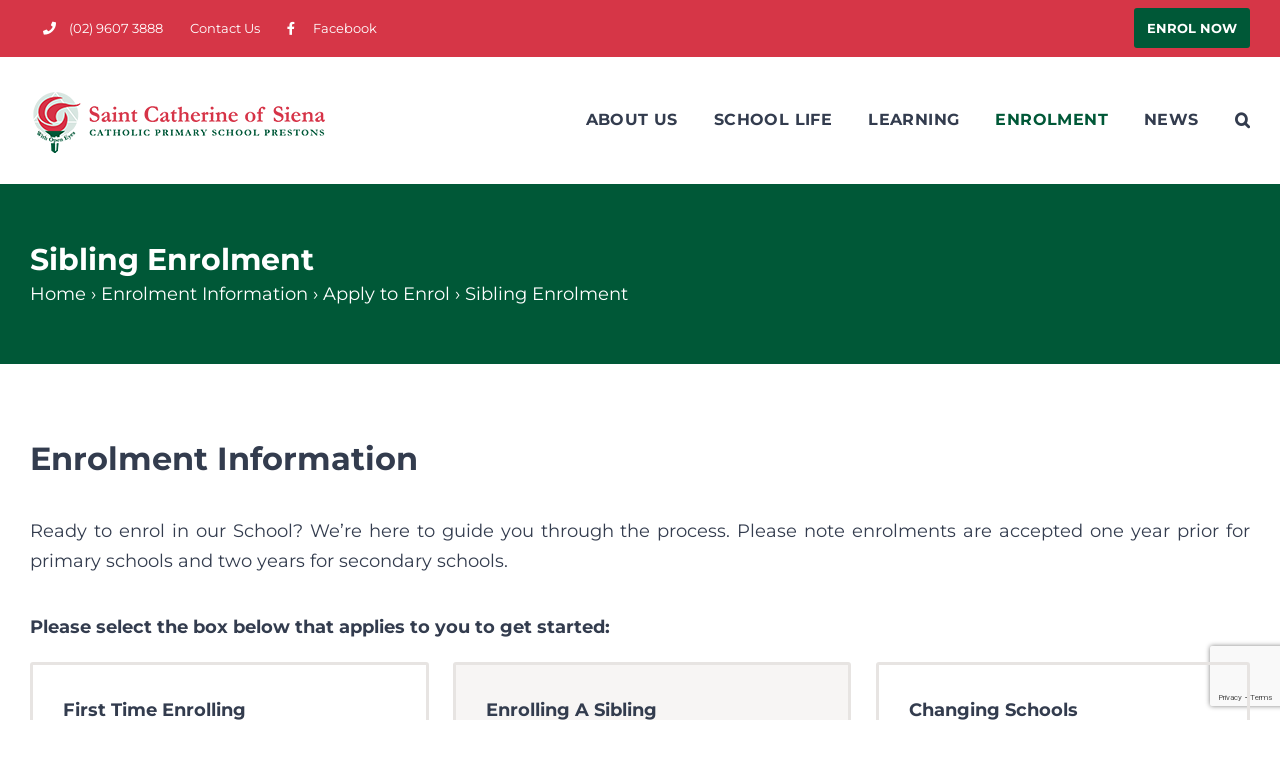

--- FILE ---
content_type: text/html; charset=UTF-8
request_url: https://stcosprestons.syd.catholic.edu.au/enrolment/enrol-now/sibling-enrolment
body_size: 21203
content:
<!DOCTYPE html>
<html class="avada-html-layout-wide avada-html-header-position-top" dir="ltr" lang="en-US" prefix="og: https://ogp.me/ns#" prefix="og: http://ogp.me/ns# fb: http://ogp.me/ns/fb#">
<head>
	<meta http-equiv="X-UA-Compatible" content="IE=edge" />
	<meta http-equiv="Content-Type" content="text/html; charset=utf-8"/>
	<meta name="viewport" content="width=device-width, initial-scale=1" />
	<title>Sibling Enrolment | Saint Catherine of Siena Catholic Primary School Prestons</title>
	<style>img:is([sizes="auto" i], [sizes^="auto," i]) { contain-intrinsic-size: 3000px 1500px }</style>
	
		<!-- All in One SEO 4.9.1.1 - aioseo.com -->
	<meta name="robots" content="max-image-preview:large" />
	<link rel="canonical" href="https://stcosprestons.syd.catholic.edu.au/enrolment/enrol-now/sibling-enrolment" />
	<meta name="generator" content="All in One SEO (AIOSEO) 4.9.1.1" />
		<meta property="og:locale" content="en_US" />
		<meta property="og:site_name" content="Saint Catherine of Siena Catholic Primary School Prestons |" />
		<meta property="og:type" content="article" />
		<meta property="og:title" content="Sibling Enrolment | Saint Catherine of Siena Catholic Primary School Prestons" />
		<meta property="og:url" content="https://stcosprestons.syd.catholic.edu.au/enrolment/enrol-now/sibling-enrolment" />
		<meta property="article:published_time" content="2024-04-29T04:31:51+00:00" />
		<meta property="article:modified_time" content="2024-07-15T23:02:26+00:00" />
		<meta property="article:publisher" content="https://www.facebook.com/stcatherineofsienaprestons" />
		<meta name="twitter:card" content="summary" />
		<meta name="twitter:title" content="Sibling Enrolment | Saint Catherine of Siena Catholic Primary School Prestons" />
		<script type="application/ld+json" class="aioseo-schema">
			{"@context":"https:\/\/schema.org","@graph":[{"@type":"BreadcrumbList","@id":"https:\/\/stcosprestons.syd.catholic.edu.au\/enrolment\/enrol-now\/sibling-enrolment#breadcrumblist","itemListElement":[{"@type":"ListItem","@id":"https:\/\/stcosprestons.syd.catholic.edu.au#listItem","position":1,"name":"Home","item":"https:\/\/stcosprestons.syd.catholic.edu.au","nextItem":{"@type":"ListItem","@id":"https:\/\/stcosprestons.syd.catholic.edu.au\/enrolment#listItem","name":"Enrolment Information"}},{"@type":"ListItem","@id":"https:\/\/stcosprestons.syd.catholic.edu.au\/enrolment#listItem","position":2,"name":"Enrolment Information","item":"https:\/\/stcosprestons.syd.catholic.edu.au\/enrolment","nextItem":{"@type":"ListItem","@id":"https:\/\/stcosprestons.syd.catholic.edu.au\/enrolment\/enrol-now#listItem","name":"Apply to Enrol"},"previousItem":{"@type":"ListItem","@id":"https:\/\/stcosprestons.syd.catholic.edu.au#listItem","name":"Home"}},{"@type":"ListItem","@id":"https:\/\/stcosprestons.syd.catholic.edu.au\/enrolment\/enrol-now#listItem","position":3,"name":"Apply to Enrol","item":"https:\/\/stcosprestons.syd.catholic.edu.au\/enrolment\/enrol-now","nextItem":{"@type":"ListItem","@id":"https:\/\/stcosprestons.syd.catholic.edu.au\/enrolment\/enrol-now\/sibling-enrolment#listItem","name":"Sibling Enrolment"},"previousItem":{"@type":"ListItem","@id":"https:\/\/stcosprestons.syd.catholic.edu.au\/enrolment#listItem","name":"Enrolment Information"}},{"@type":"ListItem","@id":"https:\/\/stcosprestons.syd.catholic.edu.au\/enrolment\/enrol-now\/sibling-enrolment#listItem","position":4,"name":"Sibling Enrolment","previousItem":{"@type":"ListItem","@id":"https:\/\/stcosprestons.syd.catholic.edu.au\/enrolment\/enrol-now#listItem","name":"Apply to Enrol"}}]},{"@type":"Organization","@id":"https:\/\/stcosprestons.syd.catholic.edu.au\/#organization","name":"Saint Catherine of Siena Catholic Primary School Prestons","url":"https:\/\/stcosprestons.syd.catholic.edu.au\/","telephone":"+61296073888","sameAs":["https:\/\/www.facebook.com\/stcatherineofsienaprestons"]},{"@type":"WebPage","@id":"https:\/\/stcosprestons.syd.catholic.edu.au\/enrolment\/enrol-now\/sibling-enrolment#webpage","url":"https:\/\/stcosprestons.syd.catholic.edu.au\/enrolment\/enrol-now\/sibling-enrolment","name":"Sibling Enrolment | Saint Catherine of Siena Catholic Primary School Prestons","inLanguage":"en-US","isPartOf":{"@id":"https:\/\/stcosprestons.syd.catholic.edu.au\/#website"},"breadcrumb":{"@id":"https:\/\/stcosprestons.syd.catholic.edu.au\/enrolment\/enrol-now\/sibling-enrolment#breadcrumblist"},"datePublished":"2024-04-29T04:31:51+00:00","dateModified":"2024-07-15T23:02:26+00:00"},{"@type":"WebSite","@id":"https:\/\/stcosprestons.syd.catholic.edu.au\/#website","url":"https:\/\/stcosprestons.syd.catholic.edu.au\/","name":"Saint Catherine of Siena Catholic Primary School Prestons","inLanguage":"en-US","publisher":{"@id":"https:\/\/stcosprestons.syd.catholic.edu.au\/#organization"}}]}
		</script>
		<!-- All in One SEO -->

<link rel='dns-prefetch' href='//stcosprestons.syd.catholic.edu.au' />
<link rel='dns-prefetch' href='//www.googletagmanager.com' />
<link rel="alternate" type="application/rss+xml" title="Saint Catherine of Siena Catholic Primary School Prestons &raquo; Feed" href="https://stcosprestons.syd.catholic.edu.au/feed" />
<link rel="alternate" type="application/rss+xml" title="Saint Catherine of Siena Catholic Primary School Prestons &raquo; Comments Feed" href="https://stcosprestons.syd.catholic.edu.au/comments/feed" />
					<link rel="shortcut icon" href="https://stcosprestons.syd.catholic.edu.au/wp-content/uploads/sites/28/2019/10/Favicon.png" type="image/x-icon" />
		
		
		
				<script type="text/javascript">
/* <![CDATA[ */
window._wpemojiSettings = {"baseUrl":"https:\/\/s.w.org\/images\/core\/emoji\/16.0.1\/72x72\/","ext":".png","svgUrl":"https:\/\/s.w.org\/images\/core\/emoji\/16.0.1\/svg\/","svgExt":".svg","source":{"concatemoji":"https:\/\/stcosprestons.syd.catholic.edu.au\/wp-includes\/js\/wp-emoji-release.min.js"}};
/*! This file is auto-generated */
!function(s,n){var o,i,e;function c(e){try{var t={supportTests:e,timestamp:(new Date).valueOf()};sessionStorage.setItem(o,JSON.stringify(t))}catch(e){}}function p(e,t,n){e.clearRect(0,0,e.canvas.width,e.canvas.height),e.fillText(t,0,0);var t=new Uint32Array(e.getImageData(0,0,e.canvas.width,e.canvas.height).data),a=(e.clearRect(0,0,e.canvas.width,e.canvas.height),e.fillText(n,0,0),new Uint32Array(e.getImageData(0,0,e.canvas.width,e.canvas.height).data));return t.every(function(e,t){return e===a[t]})}function u(e,t){e.clearRect(0,0,e.canvas.width,e.canvas.height),e.fillText(t,0,0);for(var n=e.getImageData(16,16,1,1),a=0;a<n.data.length;a++)if(0!==n.data[a])return!1;return!0}function f(e,t,n,a){switch(t){case"flag":return n(e,"\ud83c\udff3\ufe0f\u200d\u26a7\ufe0f","\ud83c\udff3\ufe0f\u200b\u26a7\ufe0f")?!1:!n(e,"\ud83c\udde8\ud83c\uddf6","\ud83c\udde8\u200b\ud83c\uddf6")&&!n(e,"\ud83c\udff4\udb40\udc67\udb40\udc62\udb40\udc65\udb40\udc6e\udb40\udc67\udb40\udc7f","\ud83c\udff4\u200b\udb40\udc67\u200b\udb40\udc62\u200b\udb40\udc65\u200b\udb40\udc6e\u200b\udb40\udc67\u200b\udb40\udc7f");case"emoji":return!a(e,"\ud83e\udedf")}return!1}function g(e,t,n,a){var r="undefined"!=typeof WorkerGlobalScope&&self instanceof WorkerGlobalScope?new OffscreenCanvas(300,150):s.createElement("canvas"),o=r.getContext("2d",{willReadFrequently:!0}),i=(o.textBaseline="top",o.font="600 32px Arial",{});return e.forEach(function(e){i[e]=t(o,e,n,a)}),i}function t(e){var t=s.createElement("script");t.src=e,t.defer=!0,s.head.appendChild(t)}"undefined"!=typeof Promise&&(o="wpEmojiSettingsSupports",i=["flag","emoji"],n.supports={everything:!0,everythingExceptFlag:!0},e=new Promise(function(e){s.addEventListener("DOMContentLoaded",e,{once:!0})}),new Promise(function(t){var n=function(){try{var e=JSON.parse(sessionStorage.getItem(o));if("object"==typeof e&&"number"==typeof e.timestamp&&(new Date).valueOf()<e.timestamp+604800&&"object"==typeof e.supportTests)return e.supportTests}catch(e){}return null}();if(!n){if("undefined"!=typeof Worker&&"undefined"!=typeof OffscreenCanvas&&"undefined"!=typeof URL&&URL.createObjectURL&&"undefined"!=typeof Blob)try{var e="postMessage("+g.toString()+"("+[JSON.stringify(i),f.toString(),p.toString(),u.toString()].join(",")+"));",a=new Blob([e],{type:"text/javascript"}),r=new Worker(URL.createObjectURL(a),{name:"wpTestEmojiSupports"});return void(r.onmessage=function(e){c(n=e.data),r.terminate(),t(n)})}catch(e){}c(n=g(i,f,p,u))}t(n)}).then(function(e){for(var t in e)n.supports[t]=e[t],n.supports.everything=n.supports.everything&&n.supports[t],"flag"!==t&&(n.supports.everythingExceptFlag=n.supports.everythingExceptFlag&&n.supports[t]);n.supports.everythingExceptFlag=n.supports.everythingExceptFlag&&!n.supports.flag,n.DOMReady=!1,n.readyCallback=function(){n.DOMReady=!0}}).then(function(){return e}).then(function(){var e;n.supports.everything||(n.readyCallback(),(e=n.source||{}).concatemoji?t(e.concatemoji):e.wpemoji&&e.twemoji&&(t(e.twemoji),t(e.wpemoji)))}))}((window,document),window._wpemojiSettings);
/* ]]> */
</script>
<style id='wp-emoji-styles-inline-css' type='text/css'>

	img.wp-smiley, img.emoji {
		display: inline !important;
		border: none !important;
		box-shadow: none !important;
		height: 1em !important;
		width: 1em !important;
		margin: 0 0.07em !important;
		vertical-align: -0.1em !important;
		background: none !important;
		padding: 0 !important;
	}
</style>
<link rel='stylesheet' id='aioseo/css/src/vue/standalone/blocks/table-of-contents/global.scss-css' href='https://stcosprestons.syd.catholic.edu.au/wp-content/plugins/all-in-one-seo-pack/dist/Lite/assets/css/table-of-contents/global.e90f6d47.css' type='text/css' media='all' />
<link rel='stylesheet' id='inf-font-awesome-css' href='https://stcosprestons.syd.catholic.edu.au/wp-content/plugins/post-slider-and-carousel/assets/css/font-awesome.min.css' type='text/css' media='all' />
<link rel='stylesheet' id='owl-carousel-css' href='https://stcosprestons.syd.catholic.edu.au/wp-content/plugins/post-slider-and-carousel/assets/css/owl.carousel.min.css' type='text/css' media='all' />
<link rel='stylesheet' id='psacp-public-style-css' href='https://stcosprestons.syd.catholic.edu.au/wp-content/plugins/post-slider-and-carousel/assets/css/psacp-public.min.css' type='text/css' media='all' />
<link rel='stylesheet' id='scs-open-days-css-css' href='https://stcosprestons.syd.catholic.edu.au/wp-content/plugins/scs-open-days/assets/css/open-days.css' type='text/css' media='all' />
<link rel='stylesheet' id='scs-open-days-multiselect-css-css' href='https://stcosprestons.syd.catholic.edu.au/wp-content/plugins/scs-open-days/assets/css/jquery.multiselect.css' type='text/css' media='all' />
<link rel='stylesheet' id='scs-open-days-autocomplete-css-css' href='https://stcosprestons.syd.catholic.edu.au/wp-content/plugins/scs-open-days/assets/css/jquery.autocomplete.css' type='text/css' media='all' />
<link rel='stylesheet' id='child-style-css' href='https://stcosprestons.syd.catholic.edu.au/wp-content/themes/SCS-Schools-Child-Theme/style.css' type='text/css' media='all' />
<link rel='stylesheet' id='fusion-dynamic-css-css' href='https://stcosprestons.syd.catholic.edu.au/wp-content/uploads/sites/28/fusion-styles/_blog-28-a2b2bb70205bfa7f68ec44fa431ec9d1.min.css' type='text/css' media='all' />
<link rel='stylesheet' id='avada-fullwidth-md-css' href='https://stcosprestons.syd.catholic.edu.au/wp-content/plugins/fusion-builder/assets/css/media/fullwidth-md.min.css' type='text/css' media='only screen and (max-width: 1024px)' />
<link rel='stylesheet' id='avada-fullwidth-sm-css' href='https://stcosprestons.syd.catholic.edu.au/wp-content/plugins/fusion-builder/assets/css/media/fullwidth-sm.min.css' type='text/css' media='only screen and (max-width: 640px)' />
<link rel='stylesheet' id='avada-icon-md-css' href='https://stcosprestons.syd.catholic.edu.au/wp-content/plugins/fusion-builder/assets/css/media/icon-md.min.css' type='text/css' media='only screen and (max-width: 1024px)' />
<link rel='stylesheet' id='avada-icon-sm-css' href='https://stcosprestons.syd.catholic.edu.au/wp-content/plugins/fusion-builder/assets/css/media/icon-sm.min.css' type='text/css' media='only screen and (max-width: 640px)' />
<link rel='stylesheet' id='avada-image-md-css' href='https://stcosprestons.syd.catholic.edu.au/wp-content/plugins/fusion-builder/assets/css/media/image-md.min.css' type='text/css' media='only screen and (max-width: 1024px)' />
<link rel='stylesheet' id='avada-image-sm-css' href='https://stcosprestons.syd.catholic.edu.au/wp-content/plugins/fusion-builder/assets/css/media/image-sm.min.css' type='text/css' media='only screen and (max-width: 640px)' />
<link rel='stylesheet' id='avada-person-md-css' href='https://stcosprestons.syd.catholic.edu.au/wp-content/plugins/fusion-builder/assets/css/media/person-md.min.css' type='text/css' media='only screen and (max-width: 1024px)' />
<link rel='stylesheet' id='avada-person-sm-css' href='https://stcosprestons.syd.catholic.edu.au/wp-content/plugins/fusion-builder/assets/css/media/person-sm.min.css' type='text/css' media='only screen and (max-width: 640px)' />
<link rel='stylesheet' id='avada-section-separator-md-css' href='https://stcosprestons.syd.catholic.edu.au/wp-content/plugins/fusion-builder/assets/css/media/section-separator-md.min.css' type='text/css' media='only screen and (max-width: 1024px)' />
<link rel='stylesheet' id='avada-section-separator-sm-css' href='https://stcosprestons.syd.catholic.edu.au/wp-content/plugins/fusion-builder/assets/css/media/section-separator-sm.min.css' type='text/css' media='only screen and (max-width: 640px)' />
<link rel='stylesheet' id='avada-tabs-lg-min-css' href='https://stcosprestons.syd.catholic.edu.au/wp-content/plugins/fusion-builder/assets/css/media/tabs-lg-min.min.css' type='text/css' media='only screen and (min-width: 1024px)' />
<link rel='stylesheet' id='avada-tabs-lg-max-css' href='https://stcosprestons.syd.catholic.edu.au/wp-content/plugins/fusion-builder/assets/css/media/tabs-lg-max.min.css' type='text/css' media='only screen and (max-width: 1024px)' />
<link rel='stylesheet' id='avada-tabs-md-css' href='https://stcosprestons.syd.catholic.edu.au/wp-content/plugins/fusion-builder/assets/css/media/tabs-md.min.css' type='text/css' media='only screen and (max-width: 1024px)' />
<link rel='stylesheet' id='avada-tabs-sm-css' href='https://stcosprestons.syd.catholic.edu.au/wp-content/plugins/fusion-builder/assets/css/media/tabs-sm.min.css' type='text/css' media='only screen and (max-width: 640px)' />
<link rel='stylesheet' id='awb-text-md-css' href='https://stcosprestons.syd.catholic.edu.au/wp-content/plugins/fusion-builder/assets/css/media/text-md.min.css' type='text/css' media='only screen and (max-width: 1024px)' />
<link rel='stylesheet' id='awb-text-sm-css' href='https://stcosprestons.syd.catholic.edu.au/wp-content/plugins/fusion-builder/assets/css/media/text-sm.min.css' type='text/css' media='only screen and (max-width: 640px)' />
<link rel='stylesheet' id='awb-title-md-css' href='https://stcosprestons.syd.catholic.edu.au/wp-content/plugins/fusion-builder/assets/css/media/title-md.min.css' type='text/css' media='only screen and (max-width: 1024px)' />
<link rel='stylesheet' id='awb-title-sm-css' href='https://stcosprestons.syd.catholic.edu.au/wp-content/plugins/fusion-builder/assets/css/media/title-sm.min.css' type='text/css' media='only screen and (max-width: 640px)' />
<link rel='stylesheet' id='awb-layout-colums-md-css' href='https://stcosprestons.syd.catholic.edu.au/wp-content/plugins/fusion-builder/assets/css/media/layout-columns-md.min.css' type='text/css' media='only screen and (max-width: 1024px)' />
<link rel='stylesheet' id='awb-layout-colums-sm-css' href='https://stcosprestons.syd.catholic.edu.au/wp-content/plugins/fusion-builder/assets/css/media/layout-columns-sm.min.css' type='text/css' media='only screen and (max-width: 640px)' />
<link rel='stylesheet' id='avada-max-1c-css' href='https://stcosprestons.syd.catholic.edu.au/wp-content/themes/Avada/assets/css/media/max-1c.min.css' type='text/css' media='only screen and (max-width: 640px)' />
<link rel='stylesheet' id='avada-max-2c-css' href='https://stcosprestons.syd.catholic.edu.au/wp-content/themes/Avada/assets/css/media/max-2c.min.css' type='text/css' media='only screen and (max-width: 732px)' />
<link rel='stylesheet' id='avada-min-2c-max-3c-css' href='https://stcosprestons.syd.catholic.edu.au/wp-content/themes/Avada/assets/css/media/min-2c-max-3c.min.css' type='text/css' media='only screen and (min-width: 732px) and (max-width: 824px)' />
<link rel='stylesheet' id='avada-min-3c-max-4c-css' href='https://stcosprestons.syd.catholic.edu.au/wp-content/themes/Avada/assets/css/media/min-3c-max-4c.min.css' type='text/css' media='only screen and (min-width: 824px) and (max-width: 916px)' />
<link rel='stylesheet' id='avada-min-4c-max-5c-css' href='https://stcosprestons.syd.catholic.edu.au/wp-content/themes/Avada/assets/css/media/min-4c-max-5c.min.css' type='text/css' media='only screen and (min-width: 916px) and (max-width: 1008px)' />
<link rel='stylesheet' id='avada-min-5c-max-6c-css' href='https://stcosprestons.syd.catholic.edu.au/wp-content/themes/Avada/assets/css/media/min-5c-max-6c.min.css' type='text/css' media='only screen and (min-width: 1008px) and (max-width: 1100px)' />
<link rel='stylesheet' id='avada-min-shbp-css' href='https://stcosprestons.syd.catholic.edu.au/wp-content/themes/Avada/assets/css/media/min-shbp.min.css' type='text/css' media='only screen and (min-width: 1151px)' />
<link rel='stylesheet' id='avada-min-shbp-header-legacy-css' href='https://stcosprestons.syd.catholic.edu.au/wp-content/themes/Avada/assets/css/media/min-shbp-header-legacy.min.css' type='text/css' media='only screen and (min-width: 1151px)' />
<link rel='stylesheet' id='avada-max-shbp-css' href='https://stcosprestons.syd.catholic.edu.au/wp-content/themes/Avada/assets/css/media/max-shbp.min.css' type='text/css' media='only screen and (max-width: 1150px)' />
<link rel='stylesheet' id='avada-max-shbp-header-legacy-css' href='https://stcosprestons.syd.catholic.edu.au/wp-content/themes/Avada/assets/css/media/max-shbp-header-legacy.min.css' type='text/css' media='only screen and (max-width: 1150px)' />
<link rel='stylesheet' id='avada-max-sh-shbp-css' href='https://stcosprestons.syd.catholic.edu.au/wp-content/themes/Avada/assets/css/media/max-sh-shbp.min.css' type='text/css' media='only screen and (max-width: 1150px)' />
<link rel='stylesheet' id='avada-max-sh-shbp-header-legacy-css' href='https://stcosprestons.syd.catholic.edu.au/wp-content/themes/Avada/assets/css/media/max-sh-shbp-header-legacy.min.css' type='text/css' media='only screen and (max-width: 1150px)' />
<link rel='stylesheet' id='avada-min-768-max-1024-p-css' href='https://stcosprestons.syd.catholic.edu.au/wp-content/themes/Avada/assets/css/media/min-768-max-1024-p.min.css' type='text/css' media='only screen and (min-device-width: 768px) and (max-device-width: 1024px) and (orientation: portrait)' />
<link rel='stylesheet' id='avada-min-768-max-1024-p-header-legacy-css' href='https://stcosprestons.syd.catholic.edu.au/wp-content/themes/Avada/assets/css/media/min-768-max-1024-p-header-legacy.min.css' type='text/css' media='only screen and (min-device-width: 768px) and (max-device-width: 1024px) and (orientation: portrait)' />
<link rel='stylesheet' id='avada-min-768-max-1024-l-css' href='https://stcosprestons.syd.catholic.edu.au/wp-content/themes/Avada/assets/css/media/min-768-max-1024-l.min.css' type='text/css' media='only screen and (min-device-width: 768px) and (max-device-width: 1024px) and (orientation: landscape)' />
<link rel='stylesheet' id='avada-min-768-max-1024-l-header-legacy-css' href='https://stcosprestons.syd.catholic.edu.au/wp-content/themes/Avada/assets/css/media/min-768-max-1024-l-header-legacy.min.css' type='text/css' media='only screen and (min-device-width: 768px) and (max-device-width: 1024px) and (orientation: landscape)' />
<link rel='stylesheet' id='avada-max-sh-cbp-css' href='https://stcosprestons.syd.catholic.edu.au/wp-content/themes/Avada/assets/css/media/max-sh-cbp.min.css' type='text/css' media='only screen and (max-width: 1000px)' />
<link rel='stylesheet' id='avada-max-sh-sbp-css' href='https://stcosprestons.syd.catholic.edu.au/wp-content/themes/Avada/assets/css/media/max-sh-sbp.min.css' type='text/css' media='only screen and (max-width: 800px)' />
<link rel='stylesheet' id='avada-max-sh-640-css' href='https://stcosprestons.syd.catholic.edu.au/wp-content/themes/Avada/assets/css/media/max-sh-640.min.css' type='text/css' media='only screen and (max-width: 640px)' />
<link rel='stylesheet' id='avada-max-shbp-18-css' href='https://stcosprestons.syd.catholic.edu.au/wp-content/themes/Avada/assets/css/media/max-shbp-18.min.css' type='text/css' media='only screen and (max-width: 1132px)' />
<link rel='stylesheet' id='avada-max-shbp-32-css' href='https://stcosprestons.syd.catholic.edu.au/wp-content/themes/Avada/assets/css/media/max-shbp-32.min.css' type='text/css' media='only screen and (max-width: 1118px)' />
<link rel='stylesheet' id='avada-min-sh-cbp-css' href='https://stcosprestons.syd.catholic.edu.au/wp-content/themes/Avada/assets/css/media/min-sh-cbp.min.css' type='text/css' media='only screen and (min-width: 1000px)' />
<link rel='stylesheet' id='avada-max-640-css' href='https://stcosprestons.syd.catholic.edu.au/wp-content/themes/Avada/assets/css/media/max-640.min.css' type='text/css' media='only screen and (max-device-width: 640px)' />
<link rel='stylesheet' id='avada-max-main-css' href='https://stcosprestons.syd.catholic.edu.au/wp-content/themes/Avada/assets/css/media/max-main.min.css' type='text/css' media='only screen and (max-width: 1100px)' />
<link rel='stylesheet' id='avada-max-cbp-css' href='https://stcosprestons.syd.catholic.edu.au/wp-content/themes/Avada/assets/css/media/max-cbp.min.css' type='text/css' media='only screen and (max-width: 1000px)' />
<link rel='stylesheet' id='avada-max-sh-cbp-cf7-css' href='https://stcosprestons.syd.catholic.edu.au/wp-content/themes/Avada/assets/css/media/max-sh-cbp-cf7.min.css' type='text/css' media='only screen and (max-width: 1000px)' />
<link rel='stylesheet' id='avada-max-sh-cbp-social-sharing-css' href='https://stcosprestons.syd.catholic.edu.au/wp-content/themes/Avada/assets/css/media/max-sh-cbp-social-sharing.min.css' type='text/css' media='only screen and (max-width: 1000px)' />
<link rel='stylesheet' id='fb-max-sh-cbp-css' href='https://stcosprestons.syd.catholic.edu.au/wp-content/plugins/fusion-builder/assets/css/media/max-sh-cbp.min.css' type='text/css' media='only screen and (max-width: 1000px)' />
<link rel='stylesheet' id='fb-min-768-max-1024-p-css' href='https://stcosprestons.syd.catholic.edu.au/wp-content/plugins/fusion-builder/assets/css/media/min-768-max-1024-p.min.css' type='text/css' media='only screen and (min-device-width: 768px) and (max-device-width: 1024px) and (orientation: portrait)' />
<link rel='stylesheet' id='fb-max-640-css' href='https://stcosprestons.syd.catholic.edu.au/wp-content/plugins/fusion-builder/assets/css/media/max-640.min.css' type='text/css' media='only screen and (max-device-width: 640px)' />
<link rel='stylesheet' id='fb-max-1c-css' href='https://stcosprestons.syd.catholic.edu.au/wp-content/plugins/fusion-builder/assets/css/media/max-1c.css' type='text/css' media='only screen and (max-width: 640px)' />
<link rel='stylesheet' id='fb-max-2c-css' href='https://stcosprestons.syd.catholic.edu.au/wp-content/plugins/fusion-builder/assets/css/media/max-2c.css' type='text/css' media='only screen and (max-width: 732px)' />
<link rel='stylesheet' id='fb-min-2c-max-3c-css' href='https://stcosprestons.syd.catholic.edu.au/wp-content/plugins/fusion-builder/assets/css/media/min-2c-max-3c.css' type='text/css' media='only screen and (min-width: 732px) and (max-width: 824px)' />
<link rel='stylesheet' id='fb-min-3c-max-4c-css' href='https://stcosprestons.syd.catholic.edu.au/wp-content/plugins/fusion-builder/assets/css/media/min-3c-max-4c.css' type='text/css' media='only screen and (min-width: 824px) and (max-width: 916px)' />
<link rel='stylesheet' id='fb-min-4c-max-5c-css' href='https://stcosprestons.syd.catholic.edu.au/wp-content/plugins/fusion-builder/assets/css/media/min-4c-max-5c.css' type='text/css' media='only screen and (min-width: 916px) and (max-width: 1008px)' />
<link rel='stylesheet' id='fb-min-5c-max-6c-css' href='https://stcosprestons.syd.catholic.edu.au/wp-content/plugins/fusion-builder/assets/css/media/min-5c-max-6c.css' type='text/css' media='only screen and (min-width: 1008px) and (max-width: 1100px)' />
<script type="text/javascript" src="https://stcosprestons.syd.catholic.edu.au/wp-includes/js/jquery/jquery.min.js" id="jquery-core-js"></script>
<script type="text/javascript" src="https://stcosprestons.syd.catholic.edu.au/wp-content/plugins/scs-open-days/assets/js/jquery.multiselect.js" id="scs-open-days-multiselect-js-js"></script>
<script type="text/javascript" src="https://stcosprestons.syd.catholic.edu.au/wp-content/plugins/scs-open-days/assets/js/jquery.autocomplete.js" id="scs-open-days-autocomplete-js-js"></script>
<script type="text/javascript" src="https://stcosprestons.syd.catholic.edu.au/wp-content/plugins/scs-open-days/assets/js/jquery.open-days-api.js" id="scs-open-days-js-js"></script>
<link rel="https://api.w.org/" href="https://stcosprestons.syd.catholic.edu.au/wp-json/" /><link rel="alternate" title="JSON" type="application/json" href="https://stcosprestons.syd.catholic.edu.au/wp-json/wp/v2/pages/6859" /><link rel="EditURI" type="application/rsd+xml" title="RSD" href="https://stcosprestons.syd.catholic.edu.au/xmlrpc.php?rsd" />
<link rel='shortlink' href='https://stcosprestons.syd.catholic.edu.au/?p=6859' />
<link rel="alternate" title="oEmbed (JSON)" type="application/json+oembed" href="https://stcosprestons.syd.catholic.edu.au/wp-json/oembed/1.0/embed?url=https%3A%2F%2Fstcosprestons.syd.catholic.edu.au%2Fenrolment%2Fenrol-now%2Fsibling-enrolment" />
<link rel="alternate" title="oEmbed (XML)" type="text/xml+oembed" href="https://stcosprestons.syd.catholic.edu.au/wp-json/oembed/1.0/embed?url=https%3A%2F%2Fstcosprestons.syd.catholic.edu.au%2Fenrolment%2Fenrol-now%2Fsibling-enrolment&#038;format=xml" />
<meta name="generator" content="Site Kit by Google 1.171.0" /><style type="text/css" id="css-fb-visibility">@media screen and (max-width: 640px){.fusion-no-small-visibility{display:none !important;}body .sm-text-align-center{text-align:center !important;}body .sm-text-align-left{text-align:left !important;}body .sm-text-align-right{text-align:right !important;}body .sm-flex-align-center{justify-content:center !important;}body .sm-flex-align-flex-start{justify-content:flex-start !important;}body .sm-flex-align-flex-end{justify-content:flex-end !important;}body .sm-mx-auto{margin-left:auto !important;margin-right:auto !important;}body .sm-ml-auto{margin-left:auto !important;}body .sm-mr-auto{margin-right:auto !important;}body .fusion-absolute-position-small{position:absolute;top:auto;width:100%;}.awb-sticky.awb-sticky-small{ position: sticky; top: var(--awb-sticky-offset,0); }}@media screen and (min-width: 641px) and (max-width: 1024px){.fusion-no-medium-visibility{display:none !important;}body .md-text-align-center{text-align:center !important;}body .md-text-align-left{text-align:left !important;}body .md-text-align-right{text-align:right !important;}body .md-flex-align-center{justify-content:center !important;}body .md-flex-align-flex-start{justify-content:flex-start !important;}body .md-flex-align-flex-end{justify-content:flex-end !important;}body .md-mx-auto{margin-left:auto !important;margin-right:auto !important;}body .md-ml-auto{margin-left:auto !important;}body .md-mr-auto{margin-right:auto !important;}body .fusion-absolute-position-medium{position:absolute;top:auto;width:100%;}.awb-sticky.awb-sticky-medium{ position: sticky; top: var(--awb-sticky-offset,0); }}@media screen and (min-width: 1025px){.fusion-no-large-visibility{display:none !important;}body .lg-text-align-center{text-align:center !important;}body .lg-text-align-left{text-align:left !important;}body .lg-text-align-right{text-align:right !important;}body .lg-flex-align-center{justify-content:center !important;}body .lg-flex-align-flex-start{justify-content:flex-start !important;}body .lg-flex-align-flex-end{justify-content:flex-end !important;}body .lg-mx-auto{margin-left:auto !important;margin-right:auto !important;}body .lg-ml-auto{margin-left:auto !important;}body .lg-mr-auto{margin-right:auto !important;}body .fusion-absolute-position-large{position:absolute;top:auto;width:100%;}.awb-sticky.awb-sticky-large{ position: sticky; top: var(--awb-sticky-offset,0); }}</style>		<script type="text/javascript">
			var doc = document.documentElement;
			doc.setAttribute( 'data-useragent', navigator.userAgent );
		</script>
		<!-- Google tag (gtag.js) -->
<script async src="https://www.googletagmanager.com/gtag/js?id=G-919C567J03"></script>
<script>
  window.dataLayer = window.dataLayer || [];
  function gtag(){dataLayer.push(arguments);}
  gtag('js', new Date());

  gtag('config', 'G-919C567J03');
</script>
	<meta name="google-site-verification" content="PplGCqlx8vwzXHEQqQWrNxNRYqFn5yCyekvTdpwWm28" /></head>

<body class="wp-singular page-template-default page page-id-6859 page-child parent-pageid-5501 wp-theme-Avada wp-child-theme-SCS-Schools-Child-Theme page-sibling-enrolment website-saint-catherine-of-siena-catholic-primary-school-prestons fusion-image-hovers fusion-pagination-sizing fusion-button_type-flat fusion-button_span-yes fusion-button_gradient-linear avada-image-rollover-circle-no avada-image-rollover-no fusion-body ltr fusion-sticky-header no-tablet-sticky-header no-mobile-sticky-header no-mobile-slidingbar avada-has-rev-slider-styles fusion-disable-outline fusion-sub-menu-fade mobile-logo-pos-left layout-wide-mode avada-has-boxed-modal-shadow-none layout-scroll-offset-full avada-has-zero-margin-offset-top fusion-top-header menu-text-align-center mobile-menu-design-modern fusion-hide-pagination-text fusion-header-layout-v3 avada-responsive avada-footer-fx-none avada-menu-highlight-style-bar fusion-search-form-classic fusion-main-menu-search-overlay fusion-avatar-square avada-dropdown-styles avada-blog-layout-medium avada-blog-archive-layout-medium avada-header-shadow-no avada-menu-icon-position-left avada-has-megamenu-shadow avada-has-mainmenu-dropdown-divider avada-has-pagetitle-bg-full avada-has-main-nav-search-icon avada-has-breadcrumb-mobile-hidden avada-has-titlebar-bar_and_content avada-has-footer-widget-bg-image avada-header-border-color-full-transparent avada-social-full-transparent avada-has-transparent-timeline_color avada-has-pagination-padding avada-flyout-menu-direction-top avada-ec-views-v1" data-awb-post-id="6859">
		<a class="skip-link screen-reader-text" href="#content">Skip to content</a>

	<div id="boxed-wrapper">
		<div class="fusion-sides-frame"></div>
		<div id="wrapper" class="fusion-wrapper">
			<div id="home" style="position:relative;top:-1px;"></div>
			
				
			<header class="fusion-header-wrapper">
				<div class="fusion-header-v3 fusion-logo-alignment fusion-logo-left fusion-sticky-menu- fusion-sticky-logo- fusion-mobile-logo-  fusion-mobile-menu-design-modern">
					
<div class="fusion-secondary-header">
	<div class="fusion-row">
					<div class="fusion-alignleft">
				<nav class="fusion-secondary-menu" role="navigation" aria-label="Secondary Menu"><ul id="menu-top-secondary-menu" class="menu"><li  id="menu-item-1978"  class="menu-item menu-item-type-custom menu-item-object-custom menu-item-1978"  data-item-id="1978"><a  href="tel:0296073888" class="fusion-flex-link fusion-bar-highlight"><span class="fusion-megamenu-icon"><i class="glyphicon fa-phone fas" aria-hidden="true"></i></span><span class="menu-text">(02) 9607 3888</span></a></li><li  id="menu-item-3586"  class="menu-item menu-item-type-post_type menu-item-object-page menu-item-3586"  data-item-id="3586"><a  href="https://stcosprestons.syd.catholic.edu.au/contact-us" class="fusion-bar-highlight"><span class="menu-text">Contact Us</span></a></li><li  id="menu-item-4428"  class="menu-item menu-item-type-custom menu-item-object-custom menu-item-4428"  data-item-id="4428"><a  target="_blank" rel="noopener noreferrer" href="https://www.facebook.com/stcatherineofsienaprestons" class="fusion-flex-link fusion-bar-highlight"><span class="fusion-megamenu-icon"><i class="glyphicon fa-facebook-f fab" aria-hidden="true"></i></span><span class="menu-text">Facebook</span></a></li><li  id="menu-item-3638"  class="button-enrolment button-custom-bg_005837 text-color-white button-color-primary menu-item menu-item-type-custom menu-item-object-custom menu-item-3638"  data-classes="button-enrolment" data-item-id="3638"><a  href="/enrolment/enrol-now" class="fusion-bar-highlight"><span class="menu-text">Enrol Now</span></a></li></ul></nav><nav class="fusion-mobile-nav-holder fusion-mobile-menu-text-align-left" aria-label="Secondary Mobile Menu"></nav>			</div>
							<div class="fusion-alignright">
				<div class="fusion-contact-info"><span class="fusion-contact-info-phone-number"><a id="tpbr_calltoaction" style="background-color:#fff; display:inline-block; padding:2px 10px 1px; color:#8c1d41; text-decoration:none; margin: 0px 20px 0px; border-radius:3px; line-height:28px; font-weight:bold; text-transform: uppercase;" href="/enrolment">Enrol Now</a></span></div>			</div>
			</div>
</div>
<div class="fusion-header-sticky-height"></div>
<div class="fusion-header">
	<div class="fusion-row">
					<div class="fusion-logo" data-margin-top="24px" data-margin-bottom="22px" data-margin-left="0px" data-margin-right="0px">
			<a class="fusion-logo-link"  href="https://stcosprestons.syd.catholic.edu.au/" >

						<!-- standard logo -->
			<img src="https://stcosprestons.syd.catholic.edu.au/wp-content/uploads/sites/28/2019/10/Logo-stcosprestons.png" srcset="https://stcosprestons.syd.catholic.edu.au/wp-content/uploads/sites/28/2019/10/Logo-stcosprestons.png 1x" width="300" height="80" alt="Saint Catherine of Siena Catholic Primary School Prestons Logo" data-retina_logo_url="" class="fusion-standard-logo" />

			
					</a>
		</div>		<nav class="fusion-main-menu" aria-label="Main Menu"><div class="fusion-overlay-search">		<form role="search" class="searchform fusion-search-form  fusion-search-form-classic" method="get" action="https://stcosprestons.syd.catholic.edu.au/">
			<div class="fusion-search-form-content">

				
				<div class="fusion-search-field search-field">
					<label><span class="screen-reader-text">Search for:</span>
													<input type="search" value="" name="s" class="s" placeholder="Search..." required aria-required="true" aria-label="Search..."/>
											</label>
				</div>
				<div class="fusion-search-button search-button">
					<input type="submit" class="fusion-search-submit searchsubmit" aria-label="Search" value="&#xf002;" />
									</div>

				
			</div>


			
		</form>
		<div class="fusion-search-spacer"></div><a href="#" role="button" aria-label="Close Search" class="fusion-close-search"></a></div><ul id="menu-top-main-menu" class="fusion-menu"><li  id="menu-item-2161"  class="menu-item menu-item-type-post_type menu-item-object-page menu-item-has-children menu-item-2161 fusion-dropdown-menu"  data-item-id="2161"><a  href="https://stcosprestons.syd.catholic.edu.au/principals-message" class="fusion-bar-highlight"><span class="menu-text">ABOUT US</span></a><ul class="sub-menu"><li  id="menu-item-2094"  class="menu-item menu-item-type-post_type menu-item-object-page menu-item-has-children menu-item-2094 fusion-dropdown-submenu" ><a  href="https://stcosprestons.syd.catholic.edu.au/principals-message" class="fusion-bar-highlight"><span>Principal&#8217;s Message</span></a><ul class="sub-menu"><li  id="menu-item-3263"  class="avada-noscroll menu-item menu-item-type-custom menu-item-object-custom menu-item-3263"  data-classes="avada-noscroll"><a  href="/principals-message#our-history-and-charism" class="fusion-bar-highlight"><span>Our History and Charism</span></a></li><li  id="menu-item-3264"  class="avada-noscroll menu-item menu-item-type-custom menu-item-object-custom menu-item-3264"  data-classes="avada-noscroll"><a  href="/principals-message#our-mission-and-values" class="fusion-bar-highlight"><span>Our Mission and Values</span></a></li><li  id="menu-item-3265"  class="avada-noscroll menu-item menu-item-type-custom menu-item-object-custom menu-item-3265"  data-classes="avada-noscroll"><a  href="/principals-message#our-parish" class="fusion-bar-highlight"><span>Our Parish</span></a></li></ul></li><li  id="menu-item-2093"  class="menu-item menu-item-type-post_type menu-item-object-page menu-item-2093 fusion-dropdown-submenu" ><a  href="https://stcosprestons.syd.catholic.edu.au/leadership-staff" class="fusion-bar-highlight"><span>Leadership and Staff</span></a></li><li  id="menu-item-2108"  class="menu-item menu-item-type-post_type menu-item-object-page menu-item-2108 fusion-dropdown-submenu" ><a  href="https://stcosprestons.syd.catholic.edu.au/facilities" class="fusion-bar-highlight"><span>Facilities</span></a></li><li  id="menu-item-6958"  class="menu-item menu-item-type-custom menu-item-object-custom menu-item-6958 fusion-dropdown-submenu" ><a  target="_blank" rel="noopener noreferrer" href="https://sydcatholicschools.nsw.edu.au/policies" class="fusion-bar-highlight"><span>Policies</span></a></li><li  id="menu-item-7155"  class="menu-item menu-item-type-post_type menu-item-object-page menu-item-7155 fusion-dropdown-submenu" ><a  href="https://stcosprestons.syd.catholic.edu.au/annual-school-report" class="fusion-bar-highlight"><span>Annual School Report</span></a></li></ul></li><li  id="menu-item-3759"  class="menu-item menu-item-type-post_type menu-item-object-page menu-item-has-children menu-item-3759 fusion-dropdown-menu"  data-item-id="3759"><a  href="https://stcosprestons.syd.catholic.edu.au/religious-life" class="fusion-bar-highlight"><span class="menu-text">SCHOOL LIFE</span></a><ul class="sub-menu"><li  id="menu-item-3761"  class="menu-item menu-item-type-post_type menu-item-object-page menu-item-3761 fusion-dropdown-submenu" ><a  href="https://stcosprestons.syd.catholic.edu.au/religious-life" class="fusion-bar-highlight"><span>Religious Life</span></a></li><li  id="menu-item-3767"  class="menu-item menu-item-type-post_type menu-item-object-page menu-item-3767 fusion-dropdown-submenu" ><a  href="https://stcosprestons.syd.catholic.edu.au/student-wellbeing" class="fusion-bar-highlight"><span>Student Wellbeing</span></a></li><li  id="menu-item-3777"  class="menu-item menu-item-type-post_type menu-item-object-page menu-item-3777 fusion-dropdown-submenu" ><a  href="https://stcosprestons.syd.catholic.edu.au/family-support" class="fusion-bar-highlight"><span>Family Support</span></a></li><li  id="menu-item-3768"  class="menu-item menu-item-type-post_type menu-item-object-page menu-item-3768 fusion-dropdown-submenu" ><a  href="https://stcosprestons.syd.catholic.edu.au/parent-information" class="fusion-bar-highlight"><span>Parent Information</span></a></li><li  id="menu-item-3770"  class="menu-item menu-item-type-post_type menu-item-object-page menu-item-3770 fusion-dropdown-submenu" ><a  href="https://stcosprestons.syd.catholic.edu.au/co-curricular-activities" class="fusion-bar-highlight"><span>Co-Curricular Activities</span></a></li><li  id="menu-item-3774"  class="menu-item menu-item-type-post_type menu-item-object-page menu-item-3774 fusion-dropdown-submenu" ><a  href="https://stcosprestons.syd.catholic.edu.au/student-voice" class="fusion-bar-highlight"><span>Student Voice</span></a></li><li  id="menu-item-3776"  class="menu-item menu-item-type-post_type menu-item-object-page menu-item-3776 fusion-dropdown-submenu" ><a  href="https://stcosprestons.syd.catholic.edu.au/library" class="fusion-bar-highlight"><span>Library</span></a></li></ul></li><li  id="menu-item-3699"  class="menu-item menu-item-type-post_type menu-item-object-page menu-item-has-children menu-item-3699 fusion-dropdown-menu"  data-item-id="3699"><a  href="https://stcosprestons.syd.catholic.edu.au/learning-approach" class="fusion-bar-highlight"><span class="menu-text">LEARNING</span></a><ul class="sub-menu"><li  id="menu-item-3705"  class="menu-item menu-item-type-post_type menu-item-object-page menu-item-3705 fusion-dropdown-submenu" ><a  href="https://stcosprestons.syd.catholic.edu.au/learning-approach" class="fusion-bar-highlight"><span>Learning and Achievement</span></a></li><li  id="menu-item-3701"  class="menu-item menu-item-type-post_type menu-item-object-page menu-item-3701 fusion-dropdown-submenu" ><a  href="https://stcosprestons.syd.catholic.edu.au/learning-approach/curriculum" class="fusion-bar-highlight"><span>Curriculum</span></a></li><li  id="menu-item-3702"  class="menu-item menu-item-type-post_type menu-item-object-page menu-item-3702 fusion-dropdown-submenu" ><a  href="https://stcosprestons.syd.catholic.edu.au/learning-approach/learner-diversity" class="fusion-bar-highlight"><span>Learner Diversity</span></a></li><li  id="menu-item-3704"  class="menu-item menu-item-type-post_type menu-item-object-page menu-item-3704 fusion-dropdown-submenu" ><a  href="https://stcosprestons.syd.catholic.edu.au/learning-approach/staff-professional-learning" class="fusion-bar-highlight"><span>Staff Professional Learning</span></a></li></ul></li><li  id="menu-item-3712"  class="menu-item menu-item-type-post_type menu-item-object-page current-page-ancestor current-menu-ancestor current_page_ancestor menu-item-has-children menu-item-3712 fusion-dropdown-menu"  data-item-id="3712"><a  href="https://stcosprestons.syd.catholic.edu.au/enrolment" class="fusion-bar-highlight"><span class="menu-text">ENROLMENT</span></a><ul class="sub-menu"><li  id="menu-item-5506"  class="menu-item menu-item-type-post_type menu-item-object-page current-page-ancestor current-menu-ancestor current-menu-parent current-page-parent current_page_parent current_page_ancestor menu-item-has-children menu-item-5506 fusion-dropdown-submenu" ><a  href="https://stcosprestons.syd.catholic.edu.au/enrolment/enrol-now" class="fusion-bar-highlight"><span>Apply to Enrol</span></a><ul class="sub-menu"><li  id="menu-item-6869"  class="menu-item menu-item-type-post_type menu-item-object-page menu-item-6869" ><a  href="https://stcosprestons.syd.catholic.edu.au/enrolment/enrol-now/first-time-enrolling" class="fusion-bar-highlight"><span>First Time Enrolling</span></a></li><li  id="menu-item-6868"  class="menu-item menu-item-type-post_type menu-item-object-page current-menu-item page_item page-item-6859 current_page_item menu-item-6868" ><a  href="https://stcosprestons.syd.catholic.edu.au/enrolment/enrol-now/sibling-enrolment" class="fusion-bar-highlight"><span>Sibling Enrolment</span></a></li><li  id="menu-item-6867"  class="menu-item menu-item-type-post_type menu-item-object-page menu-item-6867" ><a  href="https://stcosprestons.syd.catholic.edu.au/enrolment/enrol-now/changing-schools" class="fusion-bar-highlight"><span>Changing Schools</span></a></li></ul></li><li  id="menu-item-4429"  class="menu-item menu-item-type-post_type menu-item-object-page menu-item-4429 fusion-dropdown-submenu" ><a  href="https://stcosprestons.syd.catholic.edu.au/enrolment/visit-our-school" class="fusion-bar-highlight"><span>Visit Our School</span></a></li><li  id="menu-item-3728"  class="menu-item menu-item-type-post_type menu-item-object-page menu-item-3728 fusion-dropdown-submenu" ><a  href="https://stcosprestons.syd.catholic.edu.au/enrolment/k-12-pathways" class="fusion-bar-highlight"><span>K-12 Pathways</span></a></li><li  id="menu-item-3731"  class="menu-item menu-item-type-post_type menu-item-object-page menu-item-3731 fusion-dropdown-submenu" ><a  href="https://stcosprestons.syd.catholic.edu.au/enrolment/school-fees-and-assistance" class="fusion-bar-highlight"><span>School Fees and Assistance</span></a></li></ul></li><li  id="menu-item-3350"  class="menu-item menu-item-type-post_type menu-item-object-page menu-item-3350"  data-item-id="3350"><a  href="https://stcosprestons.syd.catholic.edu.au/news-and-events" class="fusion-bar-highlight"><span class="menu-text">NEWS</span></a></li><li class="fusion-custom-menu-item fusion-main-menu-search fusion-search-overlay"><a class="fusion-main-menu-icon fusion-bar-highlight" href="#" aria-label="Search" data-title="Search" title="Search" role="button" aria-expanded="false"></a></li></ul></nav>	<div class="fusion-mobile-menu-icons">
							<a href="#" class="fusion-icon awb-icon-bars" aria-label="Toggle mobile menu" aria-expanded="false"></a>
		
		
		
			</div>

<nav class="fusion-mobile-nav-holder fusion-mobile-menu-text-align-left" aria-label="Main Menu Mobile"></nav>

					</div>
</div>
				</div>
				<div class="fusion-clearfix"></div>
			</header>
							
						<div id="sliders-container" class="fusion-slider-visibility">
					</div>
				
				
			
			<div class="fusion-page-title-bar fusion-page-title-bar-breadcrumbs fusion-page-title-bar-left">
	<div class="fusion-page-title-row">
		<div class="fusion-page-title-wrapper">
			<div class="fusion-page-title-captions">

																			<h1 class="entry-title">Sibling Enrolment</h1>

									
				<!-- Custom SCS Breadcrumbs Plugin included here -->
					<div class="scs-breadcrumbs">
						<nav class="entry-breadcrumbs"><a href="https://stcosprestons.syd.catholic.edu.au/" class="home-link" rel="home">Home</a> &rsaquo; <a href="https://stcosprestons.syd.catholic.edu.au/enrolment">Enrolment Information</a> &rsaquo; <a href="https://stcosprestons.syd.catholic.edu.au/enrolment/enrol-now">Apply to Enrol</a> &rsaquo; <span class="current-page">Sibling Enrolment</span></nav>					</div>
				<!-- Custom SCS Breadcrumbs Plugin included here -->

				
			</div>

										
		</div>
	</div>
</div>

						<main id="main" class="clearfix ">
				<div class="fusion-row" style="">
<section id="content" style="width: 100%;">
					<div id="post-6859" class="post-6859 page type-page status-publish hentry">
			<span class="entry-title rich-snippet-hidden">Sibling Enrolment</span><span class="vcard rich-snippet-hidden"><span class="fn"><a href="https://stcosprestons.syd.catholic.edu.au/author/kai-chuansyd-catholic-edu-au" title="Posts by kai.chuan@syd.catholic.edu.au" rel="author">kai.chuan@syd.catholic.edu.au</a></span></span>
			
			<div class="post-content">
				<div class="fusion-fullwidth fullwidth-box fusion-builder-row-1 fusion-flex-container has-pattern-background has-mask-background nonhundred-percent-fullwidth non-hundred-percent-height-scrolling" style="--awb-border-radius-top-left:0px;--awb-border-radius-top-right:0px;--awb-border-radius-bottom-right:0px;--awb-border-radius-bottom-left:0px;--awb-flex-wrap:wrap;" ><div class="fusion-builder-row fusion-row fusion-flex-align-items-flex-start fusion-flex-content-wrap" style="max-width:1331.2px;margin-left: calc(-4% / 2 );margin-right: calc(-4% / 2 );"><div class="fusion-layout-column fusion_builder_column fusion-builder-column-0 fusion_builder_column_1_1 1_1 fusion-flex-column" style="--awb-bg-size:cover;--awb-width-large:100%;--awb-margin-top-large:10px;--awb-spacing-right-large:1.92%;--awb-margin-bottom-large:10px;--awb-spacing-left-large:1.92%;--awb-width-medium:100%;--awb-order-medium:0;--awb-spacing-right-medium:1.92%;--awb-spacing-left-medium:1.92%;--awb-width-small:100%;--awb-order-small:0;--awb-spacing-right-small:1.92%;--awb-spacing-left-small:1.92%;"><div class="fusion-column-wrapper fusion-column-has-shadow fusion-flex-justify-content-flex-start fusion-content-layout-column"><div class="fusion-text fusion-text-1">
			<div class="scs-global-page">
				<div class="scs-global-page_body"><div class="fusion-fullwidth fullwidth-box fusion-builder-row-1-1 fusion-flex-container nonhundred-percent-fullwidth non-hundred-percent-height-scrolling" style="--awb-border-radius-top-left:0px;--awb-border-radius-top-right:0px;--awb-border-radius-bottom-right:0px;--awb-border-radius-bottom-left:0px;--awb-flex-wrap:wrap;" ><div class="fusion-builder-row fusion-row fusion-flex-align-items-flex-start fusion-flex-content-wrap" style="width:104% !important;max-width:104% !important;margin-left: calc(-4% / 2 );margin-right: calc(-4% / 2 );"><div class="fusion-layout-column fusion_builder_column fusion-builder-column-1 fusion_builder_column_1_1 1_1 fusion-flex-column" style="--awb-bg-size:cover;--awb-width-large:100%;--awb-flex-grow:0;--awb-flex-shrink:0;--awb-margin-top-large:10px;--awb-spacing-right-large:1.92%;--awb-margin-bottom-large:10px;--awb-spacing-left-large:1.92%;--awb-width-medium:100%;--awb-order-medium:0;--awb-flex-grow-medium:0;--awb-flex-shrink-medium:0;--awb-spacing-right-medium:1.92%;--awb-spacing-left-medium:1.92%;--awb-width-small:100%;--awb-order-small:0;--awb-flex-grow-small:0;--awb-flex-shrink-small:0;--awb-spacing-right-small:1.92%;--awb-spacing-left-small:1.92%;"><div class="fusion-column-wrapper fusion-column-has-shadow fusion-flex-justify-content-flex-start fusion-content-layout-column"><div class="fusion-text fusion-text-1"><h3 style="text-transform: capitalize !important;">Enrolment Information</h3>
</div><div class="fusion-text fusion-text-2" style="--awb-margin-top:30px;"><p>Ready to enrol in our School? We&#8217;re here to guide you through the process. Please note enrolments are accepted one year prior for primary schools and two years for secondary schools.</p>
</div></div></div><div class="fusion-layout-column fusion_builder_column fusion-builder-column-2 fusion_builder_column_1_1 1_1 fusion-flex-column" style="--awb-bg-size:cover;--awb-width-large:100%;--awb-flex-grow:0;--awb-flex-shrink:0;--awb-margin-top-large:10px;--awb-spacing-right-large:1.92%;--awb-margin-bottom-large:10px;--awb-spacing-left-large:1.92%;--awb-width-medium:100%;--awb-order-medium:0;--awb-flex-grow-medium:0;--awb-flex-shrink-medium:0;--awb-spacing-right-medium:1.92%;--awb-spacing-left-medium:1.92%;--awb-width-small:100%;--awb-order-small:0;--awb-flex-grow-small:0;--awb-flex-shrink-small:0;--awb-spacing-right-small:1.92%;--awb-spacing-left-small:1.92%;"><div class="fusion-column-wrapper fusion-column-has-shadow fusion-flex-justify-content-flex-start fusion-content-layout-column"><div class="fusion-title title fusion-title-1 fusion-sep-none fusion-title-text fusion-title-size-div"><div class="fusion-title-heading title-heading-left title-heading-tag fusion-responsive-typography-calculated" style="margin:0;--fontSize:18;--minFontSize:18;line-height:1.7;"><span style="font-size: 16px;"><b><span style="font-size: 18px;" data-fusion-font="true">Please select the box below that applies to you to get started:</span></b></span></div></div></div></div><div class="fusion-layout-column fusion_builder_column fusion-builder-column-3 fusion_builder_column_1_3 1_3 fusion-flex-column fusion-flex-align-self-stretch" style="--awb-padding-top:30px;--awb-padding-right:30px;--awb-padding-bottom:30px;--awb-padding-left:30px;--awb-overflow:hidden;--awb-bg-size:cover;--awb-border-color:#e7e4e2;--awb-border-top:3px;--awb-border-right:3px;--awb-border-bottom:3px;--awb-border-left:3px;--awb-border-style:solid;--awb-border-radius:3px 3px 3px 3px;--awb-width-large:33.333333333333%;--awb-flex-grow:0;--awb-flex-shrink:0;--awb-margin-top-large:10px;--awb-spacing-right-large:0px;--awb-margin-bottom-large:10px;--awb-spacing-left-large:5.76%;--awb-width-medium:100%;--awb-order-medium:0;--awb-flex-grow-medium:0;--awb-flex-shrink-medium:0;--awb-spacing-right-medium:1.92%;--awb-spacing-left-medium:1.92%;--awb-width-small:100%;--awb-order-small:0;--awb-flex-grow-small:0;--awb-flex-shrink-small:0;--awb-spacing-right-small:1.92%;--awb-spacing-left-small:1.92%;"><div class="fusion-column-wrapper fusion-column-has-shadow fusion-flex-justify-content-flex-start fusion-content-layout-column"><div class="fusion-text fusion-text-3"><p><strong>First Time Enrolling</strong></p>
</div><div class="fusion-text fusion-text-4"><p style="text-align: left !important; margin-bottom: 0px !important;">If you’re a newcomer to Sydney Catholic Schools, we’re here to guide you through the process.</p>
</div><a class="fb-icon-element-1 fb-icon-element fontawesome-icon fa-long-arrow-alt-right fas circle-no fusion-text-flow fusion-link" style="--awb-iconcolor:#333c4e;--awb-iconcolor-hover:#adb1b8;--awb-font-size:28px;--awb-margin-top:90px;" href="/enrolment/enrol-now/first-time-enrolling " target="_self" aria-label="Link to /enrolment/enrol-now/first-time-enrolling%20"></a></div></div><div class="fusion-layout-column fusion_builder_column fusion-builder-column-4 fusion_builder_column_1_3 1_3 fusion-flex-column fusion-flex-align-self-stretch" style="--awb-padding-top:30px;--awb-padding-right:30px;--awb-padding-bottom:30px;--awb-padding-left:30px;--awb-overflow:hidden;--awb-bg-color:#f7f5f4;--awb-bg-color-hover:#f7f5f4;--awb-bg-size:cover;--awb-border-color:#e7e4e2;--awb-border-top:3px;--awb-border-right:3px;--awb-border-bottom:3px;--awb-border-left:3px;--awb-border-style:solid;--awb-border-radius:3px 3px 3px 3px;--awb-width-large:33.333333333333%;--awb-flex-grow:0;--awb-flex-shrink:0;--awb-margin-top-large:10px;--awb-spacing-right-large:0px;--awb-margin-bottom-large:10px;--awb-spacing-left-large:5.76%;--awb-width-medium:100%;--awb-order-medium:0;--awb-flex-grow-medium:0;--awb-flex-shrink-medium:0;--awb-spacing-right-medium:1.92%;--awb-spacing-left-medium:1.92%;--awb-width-small:100%;--awb-order-small:0;--awb-flex-grow-small:0;--awb-flex-shrink-small:0;--awb-spacing-right-small:1.92%;--awb-spacing-left-small:1.92%;"><div class="fusion-column-wrapper fusion-column-has-shadow fusion-flex-justify-content-flex-start fusion-content-layout-column"><div class="fusion-text fusion-text-5"><p><b>Enrolling A Sibling</b></p>
</div><div class="fusion-text fusion-text-6"><p style="text-align: left !important; margin-bottom: 0px !important;">If you already have a child enrolled in a Sydney Catholic School, we’re here to guide you throughout the process.</p>
</div><a class="fb-icon-element-2 fb-icon-element fontawesome-icon fa-long-arrow-alt-down fas circle-no fusion-text-flow fusion-link" style="--awb-iconcolor:#333c4e;--awb-iconcolor-hover:#adb1b8;--awb-font-size:28px;--awb-margin-top:60px;" href="/enrolment/enrol-now/sibling-enrolment" target="_self" aria-label="Link to /enrolment/enrol-now/sibling-enrolment"></a></div></div><div class="fusion-layout-column fusion_builder_column fusion-builder-column-5 fusion_builder_column_1_3 1_3 fusion-flex-column fusion-flex-align-self-stretch" style="--awb-padding-top:30px;--awb-padding-right:30px;--awb-padding-bottom:30px;--awb-padding-left:30px;--awb-overflow:hidden;--awb-bg-size:cover;--awb-border-color:#e7e4e2;--awb-border-top:3px;--awb-border-right:3px;--awb-border-bottom:3px;--awb-border-left:3px;--awb-border-style:solid;--awb-border-radius:3px 3px 3px 3px;--awb-width-large:33.333333333333%;--awb-flex-grow:0;--awb-flex-shrink:0;--awb-margin-top-large:10px;--awb-spacing-right-large:5.76%;--awb-margin-bottom-large:10px;--awb-spacing-left-large:5.76%;--awb-width-medium:100%;--awb-order-medium:0;--awb-flex-grow-medium:0;--awb-flex-shrink-medium:0;--awb-spacing-right-medium:1.92%;--awb-spacing-left-medium:1.92%;--awb-width-small:100%;--awb-order-small:0;--awb-flex-grow-small:0;--awb-flex-shrink-small:0;--awb-spacing-right-small:1.92%;--awb-spacing-left-small:1.92%;"><div class="fusion-column-wrapper fusion-column-has-shadow fusion-flex-justify-content-flex-start fusion-content-layout-column"><div class="fusion-text fusion-text-7"><p><strong>Changing Schools</strong></p>
</div><div class="fusion-text fusion-text-8 fusion-text-no-margin" style="--awb-margin-bottom:0px;"><p style="text-align: left !important; margin-bottom: 0px !important;">If your child is already attending a Sydney Catholic School and you wish to enrol in another, we’re here to guide you throughout the process.</p>
</div><a class="fb-icon-element-3 fb-icon-element fontawesome-icon fa-long-arrow-alt-right fas circle-no fusion-text-flow fusion-link" style="--awb-iconcolor:#333c4e;--awb-iconcolor-hover:#adb1b8;--awb-font-size:28px;--awb-margin-top:30px;" href="/enrolment/enrol-now/changing-schools" target="_self" aria-label="Link to /enrolment/enrol-now/changing-schools"></a></div></div><div class="fusion-layout-column fusion_builder_column fusion-builder-column-6 fusion_builder_column_1_1 1_1 fusion-flex-column fusion-flex-align-self-stretch" style="--awb-overflow:hidden;--awb-bg-size:cover;--awb-border-color:#e7e4e2;--awb-border-top:3px;--awb-border-right:3px;--awb-border-bottom:3px;--awb-border-left:3px;--awb-border-style:solid;--awb-border-radius:3px 3px 3px 3px;--awb-width-large:100%;--awb-flex-grow:0;--awb-flex-shrink:0;--awb-margin-top-large:10px;--awb-spacing-right-large:1.92%;--awb-margin-bottom-large:10px;--awb-spacing-left-large:1.92%;--awb-width-medium:100%;--awb-order-medium:0;--awb-flex-grow-medium:0;--awb-flex-shrink-medium:0;--awb-spacing-right-medium:1.92%;--awb-spacing-left-medium:1.92%;--awb-width-small:100%;--awb-order-small:0;--awb-flex-grow-small:0;--awb-flex-shrink-small:0;--awb-spacing-right-small:1.92%;--awb-spacing-left-small:1.92%;"><div class="fusion-column-wrapper fusion-column-has-shadow fusion-flex-justify-content-flex-start fusion-content-layout-column"><div class="fusion-builder-row fusion-builder-row-inner fusion-row fusion-flex-align-items-flex-start fusion-flex-content-wrap" style="width:104% !important;max-width:104% !important;margin-left: calc(-4% / 2 );margin-right: calc(-4% / 2 );"><div class="fusion-layout-column fusion_builder_column_inner fusion-builder-nested-column-0 fusion_builder_column_inner_1_3 1_3 fusion-flex-column fusion-flex-align-self-center" style="--awb-bg-size:cover;--awb-width-large:33.333333333333%;--awb-margin-top-large:0px;--awb-spacing-right-large:0%;--awb-margin-bottom-large:0px;--awb-spacing-left-large:5.76%;--awb-width-medium:100%;--awb-order-medium:0;--awb-spacing-right-medium:1.92%;--awb-spacing-left-medium:1.92%;--awb-width-small:100%;--awb-order-small:0;--awb-spacing-right-small:1.92%;--awb-spacing-left-small:1.92%;"><div class="fusion-column-wrapper fusion-column-has-shadow fusion-flex-justify-content-space-around fusion-content-layout-column"><div class="fusion-image-element " style="--awb-caption-title-font-family:var(--h2_typography-font-family);--awb-caption-title-font-weight:var(--h2_typography-font-weight);--awb-caption-title-font-style:var(--h2_typography-font-style);--awb-caption-title-size:var(--h2_typography-font-size);--awb-caption-title-transform:var(--h2_typography-text-transform);--awb-caption-title-line-height:var(--h2_typography-line-height);--awb-caption-title-letter-spacing:var(--h2_typography-letter-spacing);"><span class=" fusion-imageframe imageframe-none imageframe-1 hover-type-none"><img decoding="async" src="[data-uri]" data-orig-src="http://scsweb.ceosyd.net.au/wp-content/uploads/2024/02/01-compass-hero.png" alt class="lazyload img-responsive wp-image-2804"/></span></div></div></div><div class="fusion-layout-column fusion_builder_column_inner fusion-builder-nested-column-1 fusion_builder_column_inner_2_3 2_3 fusion-flex-column fusion-flex-align-self-center" style="--awb-padding-right:20px;--awb-bg-size:cover;--awb-width-large:66.666666666667%;--awb-margin-top-large:10px;--awb-spacing-right-large:2.88%;--awb-margin-bottom-large:0px;--awb-spacing-left-large:0%;--awb-width-medium:100%;--awb-order-medium:0;--awb-spacing-right-medium:1.92%;--awb-spacing-left-medium:1.92%;--awb-width-small:100%;--awb-order-small:0;--awb-spacing-right-small:1.92%;--awb-spacing-left-small:1.92%;"><div class="fusion-column-wrapper fusion-column-has-shadow fusion-flex-justify-content-space-around fusion-content-layout-column"><div class="fusion-title title fusion-title-2 fusion-sep-none fusion-title-text fusion-title-size-div" style="--awb-margin-top:30px;--awb-margin-top-small:40px;--awb-font-size:18px;"><div class="fusion-title-heading title-heading-left title-heading-tag fusion-responsive-typography-calculated" style="margin:0;font-size:1em;--fontSize:18;--minFontSize:18;line-height:2.5;"><div style="padding-left: 40px !important;"><strong>Enrolling A Sibling</strong></div></div></div><div class="fusion-text fusion-text-9 fusion-text-no-margin" style="--awb-margin-top:10px;--awb-margin-right:20px;--awb-margin-bottom:10px;--awb-margin-left:40px;"><p>Please follow the steps below to enrol:</p>
<ul>
<li aria-level="1">If you have a child already enrolled in one of our Sydney Catholic Schools (<a style="text-decoration: underline !important;" href="https://sydcatholicschools.nsw.edu.au/enrolment/schools-and-parishes" target="_blank" rel="noopener">view our list of schools here</a>).</li>
<li aria-level="1">Would like to enrol another child (sibling)?</li>
</ul>
</div></div></div></div></div></div><div class="fusion-layout-column fusion_builder_column fusion-builder-column-7 fusion_builder_column_1_1 1_1 fusion-flex-column" style="--awb-bg-size:cover;--awb-width-large:100%;--awb-flex-grow:0;--awb-flex-shrink:0;--awb-margin-top-large:40px;--awb-spacing-right-large:1.92%;--awb-margin-bottom-large:10px;--awb-spacing-left-large:1.92%;--awb-width-medium:100%;--awb-order-medium:0;--awb-flex-grow-medium:0;--awb-flex-shrink-medium:0;--awb-spacing-right-medium:1.92%;--awb-spacing-left-medium:1.92%;--awb-width-small:100%;--awb-order-small:0;--awb-flex-grow-small:0;--awb-flex-shrink-small:0;--awb-spacing-right-small:1.92%;--awb-spacing-left-small:1.92%;"><div class="fusion-column-wrapper fusion-column-has-shadow fusion-flex-justify-content-flex-start fusion-content-layout-column"><div class="fusion-title title fusion-title-3 fusion-sep-none fusion-title-text fusion-title-size-div"><div class="fusion-title-heading title-heading-left title-heading-tag fusion-responsive-typography-calculated" style="margin:0;--fontSize:18;--minFontSize:18;line-height:1.7;"><span style="font-size: 16px;"><b><span style="font-size: 18px;" data-fusion-font="true">To enrol follow these steps:</span></b></span></div></div></div></div><div class="fusion-layout-column fusion_builder_column fusion-builder-column-8 fusion_builder_column_1_1 1_1 fusion-flex-column" style="--awb-bg-size:cover;--awb-width-large:100%;--awb-flex-grow:0;--awb-flex-shrink:0;--awb-margin-top-large:10px;--awb-spacing-right-large:1.92%;--awb-margin-bottom-large:10px;--awb-spacing-left-large:1.92%;--awb-width-medium:100%;--awb-order-medium:0;--awb-flex-grow-medium:0;--awb-flex-shrink-medium:0;--awb-spacing-right-medium:1.92%;--awb-spacing-left-medium:1.92%;--awb-width-small:100%;--awb-order-small:0;--awb-flex-grow-small:0;--awb-flex-shrink-small:0;--awb-spacing-right-small:1.92%;--awb-spacing-left-small:1.92%;"><div class="fusion-column-wrapper fusion-column-has-shadow fusion-flex-justify-content-flex-start fusion-content-layout-column"><div class="accordian fusion-accordian" style="--awb-border-size:1px;--awb-icon-size:25px;--awb-content-font-size:18px;--awb-icon-alignment:left;--awb-hover-color:#ffffff;--awb-border-color:#e7e4e2;--awb-background-color:#ffffff;--awb-divider-color:#e7e4e2;--awb-divider-hover-color:#e7e4e2;--awb-icon-color:#005837;--awb-title-color:#333333;--awb-content-color:#747474;--awb-icon-box-color:#333333;--awb-toggle-hover-accent-color:#d63647;--awb-title-font-family:&quot;Montserrat&quot;;--awb-title-font-weight:700;--awb-title-font-style:normal;--awb-title-font-size:15px;--awb-title-line-height:1.5;--awb-content-font-family:&quot;Montserrat&quot;;--awb-content-font-style:normal;--awb-content-font-weight:400;"><div class="panel-group fusion-toggle-icon-unboxed" id="accordion-6859-1"><div class="fusion-panel panel-default panel-b630d50bc61e6cd88 fusion-toggle-no-divider fusion-toggle-boxed-mode" style="--awb-title-color:#333333;--awb-content-color:#747474;"><div class="panel-heading"><h4 class="panel-title toggle" id="toggle_b630d50bc61e6cd88"><a aria-expanded="false" aria-controls="b630d50bc61e6cd88" role="button" data-toggle="collapse" data-parent="#accordion-6859-1" data-target="#b630d50bc61e6cd88" href="#b630d50bc61e6cd88"><span class="fusion-toggle-icon-wrapper" aria-hidden="true"><i class="fa-fusion-box active-icon awb-icon-minus" aria-hidden="true"></i><i class="fa-fusion-box inactive-icon awb-icon-plus" aria-hidden="true"></i></span><span class="fusion-toggle-heading"> Step 1. Prepare your enrolment documents</span></a></h4></div><div id="b630d50bc61e6cd88" class="panel-collapse collapse " aria-labelledby="toggle_b630d50bc61e6cd88"><div class="panel-body toggle-content fusion-clearfix">
<p><span style="font-weight: 400;">Before getting started save time by having the below documents photographed or scanned and ready:</span></p>
<ul>
<li style="font-weight: 400;"><span style="font-weight: 400;">Birth Certificate</span></li>
<li style="font-weight: 400;"><span style="font-weight: 400;">Immunisation Certificate</span></li>
<li><a href="https://drive.google.com/file/d/1ySjGqJMjTfV6V9HNUOTTy3yTjYdAl3J2/view?usp=sharing" target="_blank" rel="noopener">Parish Priest reference form</a> (if applicable)</li>
<li style="font-weight: 400;"><span style="font-weight: 400;">A small, recent photo of the student</span></li>
<li style="font-weight: 400;"><span style="font-weight: 400;">Baptismal and Sacramental Certificate/s (if applicable)</span></li>
<li style="font-weight: 400;"><span style="font-weight: 400;">Most recent school report (if applicable)</span></li>
<li style="font-weight: 400;"><span style="font-weight: 400;">Most recent NAPLAN results (if applicable)</span></li>
<li style="font-weight: 400;"><span style="font-weight: 400;">Evidence of residency status (if applicable)</span></li>
<li style="font-weight: 400;"><span style="font-weight: 400;">Diverse learning needs assessment (if applicable)</span></li>
<li style="font-weight: 400;"><span style="font-weight: 400;">Relevant medical information/Clinical assessments (if applicable)</span></li>
</ul>
</div></div></div><div class="fusion-panel panel-default panel-14eb88916681c4553 fusion-toggle-no-divider fusion-toggle-boxed-mode"><div class="panel-heading"><h4 class="panel-title toggle" id="toggle_14eb88916681c4553"><a aria-expanded="false" aria-controls="14eb88916681c4553" role="button" data-toggle="collapse" data-parent="#accordion-6859-1" data-target="#14eb88916681c4553" href="#14eb88916681c4553"><span class="fusion-toggle-icon-wrapper" aria-hidden="true"><i class="fa-fusion-box active-icon awb-icon-minus" aria-hidden="true"></i><i class="fa-fusion-box inactive-icon awb-icon-plus" aria-hidden="true"></i></span><span class="fusion-toggle-heading">Step 2. Create a student profile</span></a></h4></div><div id="14eb88916681c4553" class="panel-collapse collapse " aria-labelledby="toggle_14eb88916681c4553"><div class="panel-body toggle-content fusion-clearfix">
<ul>
<li>Log into <a href="https://syd-catholic.compass.education/login.aspx" target="_blank" rel="noopener"><strong style="color: #1287fa;"><u>Compass</u></strong>,</a> using the Compass portal from the school your other children are enrolled in</li>
<li>Select the <img decoding="async" class="lazyload alignnone size-full wp-image-168685" src="data:image/svg+xml,%3Csvg%20xmlns%3D%27http%3A%2F%2Fwww.w3.org%2F2000%2Fsvg%27%20width%3D%2725%27%20height%3D%2725%27%20viewBox%3D%270%200%2025%2025%27%3E%3Crect%20width%3D%2725%27%20height%3D%2725%27%20fill-opacity%3D%220%22%2F%3E%3C%2Fsvg%3E" data-orig-src="https://sydcatholicschools.nsw.edu.au/wp-content/uploads/sites/54/2023/07/cog.png" alt="cog" width="25" height="25" /> icon in the top right-hand corner</li>
<li>Scroll down to &#8216;<strong>Family &amp; Enrolments</strong>&#8216;</li>
<li><span style="font-weight: 400;">Click &#8216;<strong>Create a new student profile</strong>&#8216; </span><span style="font-weight: 400;">for the sibling of your currently enrolled child</span></li>
<li style="font-weight: 400;"><span style="font-weight: 400;">Follow the prompts to complete all mandatory fields and upload supporting documentation</span></li>
</ul>
</div></div></div><div class="fusion-panel panel-default panel-796fbe52fb40b35ab fusion-toggle-no-divider fusion-toggle-boxed-mode"><div class="panel-heading"><h4 class="panel-title toggle" id="toggle_796fbe52fb40b35ab"><a aria-expanded="false" aria-controls="796fbe52fb40b35ab" role="button" data-toggle="collapse" data-parent="#accordion-6859-1" data-target="#796fbe52fb40b35ab" href="#796fbe52fb40b35ab"><span class="fusion-toggle-icon-wrapper" aria-hidden="true"><i class="fa-fusion-box active-icon awb-icon-minus" aria-hidden="true"></i><i class="fa-fusion-box inactive-icon awb-icon-plus" aria-hidden="true"></i></span><span class="fusion-toggle-heading">Step 3. Create an application</span></a></h4></div><div id="796fbe52fb40b35ab" class="panel-collapse collapse " aria-labelledby="toggle_796fbe52fb40b35ab"><div class="panel-body toggle-content fusion-clearfix">
<ul>
<li>When a student’s profile is complete (including all supporting documentation)</li>
<li><span style="font-weight: 400;">Click &#8216;<strong>Create an application&#8217;</strong> to start the application for a new school</span></li>
<li><span style="font-weight: 400;">Follow the prompts to complete the application</span></li>
</ul>
</div></div></div><div class="fusion-panel panel-default panel-a68a9d78088a87041 fusion-toggle-no-divider fusion-toggle-boxed-mode"><div class="panel-heading"><h4 class="panel-title toggle" id="toggle_a68a9d78088a87041"><a aria-expanded="false" aria-controls="a68a9d78088a87041" role="button" data-toggle="collapse" data-parent="#accordion-6859-1" data-target="#a68a9d78088a87041" href="#a68a9d78088a87041"><span class="fusion-toggle-icon-wrapper" aria-hidden="true"><i class="fa-fusion-box active-icon awb-icon-minus" aria-hidden="true"></i><i class="fa-fusion-box inactive-icon awb-icon-plus" aria-hidden="true"></i></span><span class="fusion-toggle-heading">Step 4. Next steps</span></a></h4></div><div id="a68a9d78088a87041" class="panel-collapse collapse " aria-labelledby="toggle_a68a9d78088a87041"><div class="panel-body toggle-content fusion-clearfix">
<p><span style="font-weight: 400;">Thank you for submitting your application. </span></p>
<p><span style="font-weight: 400;">If you have correctly submitted your application you will receive a return email to <strong>confirm the receipt of your application</strong>. </span></p>
<p><span style="font-weight: 400;">Your first preference school will contact you as soon as possible to confirm the next steps in the process.</span></p>
</div></div></div></div></div></div></div><div class="fusion-layout-column fusion_builder_column fusion-builder-column-9 fusion_builder_column_1_1 1_1 fusion-flex-column fusion-flex-align-self-center fusion-no-small-visibility fusion-no-medium-visibility" style="--awb-padding-top:20px;--awb-padding-right:30px;--awb-padding-bottom:20px;--awb-padding-left:30px;--awb-overflow:hidden;--awb-bg-color:#f7f5f4;--awb-bg-color-hover:#f7f5f4;--awb-bg-size:cover;--awb-border-color:#2a255b;--awb-border-top:3px;--awb-border-right:3px;--awb-border-bottom:3px;--awb-border-left:3px;--awb-border-style:solid;--awb-border-radius:3px 3px 3px 3px;--awb-width-large:100%;--awb-flex-grow:0;--awb-flex-shrink:0;--awb-margin-top-large:40px;--awb-spacing-right-large:1.92%;--awb-margin-bottom-large:10px;--awb-spacing-left-large:1.92%;--awb-width-medium:100%;--awb-order-medium:0;--awb-flex-grow-medium:0;--awb-flex-shrink-medium:0;--awb-spacing-right-medium:1.92%;--awb-spacing-left-medium:1.92%;--awb-width-small:100%;--awb-order-small:0;--awb-flex-grow-small:0;--awb-flex-shrink-small:0;--awb-spacing-right-small:1.92%;--awb-spacing-left-small:1.92%;"><div class="fusion-column-wrapper fusion-column-has-shadow fusion-flex-justify-content-center fusion-content-layout-column"><div class="fusion-builder-row fusion-builder-row-inner fusion-row fusion-flex-align-items-flex-start fusion-flex-content-wrap" style="width:104% !important;max-width:104% !important;margin-left: calc(-4% / 2 );margin-right: calc(-4% / 2 );"><div class="fusion-layout-column fusion_builder_column_inner fusion-builder-nested-column-2 fusion_builder_column_inner_3_4 3_4 fusion-flex-column fusion-flex-align-self-center" style="--awb-bg-size:cover;--awb-width-large:75%;--awb-margin-top-large:10px;--awb-spacing-right-large:2.56%;--awb-margin-bottom-large:0px;--awb-spacing-left-large:2.56%;--awb-width-medium:100%;--awb-order-medium:0;--awb-spacing-right-medium:1.92%;--awb-spacing-left-medium:1.92%;--awb-width-small:100%;--awb-order-small:0;--awb-spacing-right-small:1.92%;--awb-spacing-left-small:1.92%;"><div class="fusion-column-wrapper fusion-column-has-shadow fusion-flex-justify-content-flex-start fusion-content-layout-column"><div class="fusion-title title fusion-title-4 fusion-sep-none fusion-title-text fusion-title-size-one" style="--awb-font-size:18px;"><h1 class="fusion-title-heading title-heading-left fusion-responsive-typography-calculated" style="margin:0;font-size:1em;--fontSize:18;--minFontSize:18;line-height:1.2;"><div style="padding-bottom: 5px;">Need Support? We’re here to help.</div></h1></div><div class="fusion-text fusion-text-10"><div style="margin-bottom: 0px !important;">Please contact the school office (of the school you wish to enrol in) for further assistance.</div>
</div></div></div><div class="fusion-layout-column fusion_builder_column_inner fusion-builder-nested-column-3 fusion_builder_column_inner_1_4 1_4 fusion-flex-column fusion-flex-align-self-center" style="--awb-bg-size:cover;--awb-width-large:25%;--awb-margin-top-large:10px;--awb-spacing-right-large:7.68%;--awb-margin-bottom-large:10px;--awb-spacing-left-large:7.68%;--awb-width-medium:100%;--awb-order-medium:0;--awb-spacing-right-medium:1.92%;--awb-spacing-left-medium:1.92%;--awb-width-small:100%;--awb-order-small:0;--awb-spacing-right-small:1.92%;--awb-spacing-left-small:1.92%;"><div class="fusion-column-wrapper fusion-column-has-shadow fusion-flex-justify-content-center fusion-content-layout-column"><div ><a class="fusion-button button-flat fusion-button-default-size button-default fusion-button-default button-1 fusion-button-default-span fusion-button-default-type" style="width:calc(100%);" target="_blank" rel="noopener noreferrer" href="https://sydcatholicschools.nsw.edu.au/enrolment/schools-and-parishes"><span class="fusion-button-text awb-button__text awb-button__text--default">SCHOOL FINDER</span></a></div></div></div></div></div></div></div></div><div class="fusion-fullwidth fullwidth-box fusion-builder-row-1-2 fusion-flex-container nonhundred-percent-fullwidth non-hundred-percent-height-scrolling fusion-no-large-visibility" style="--link_hover_color: #f15a29;--link_color: #f15a29;--awb-border-radius-top-left:0px;--awb-border-radius-top-right:0px;--awb-border-radius-bottom-right:0px;--awb-border-radius-bottom-left:0px;--awb-padding-right:0px;--awb-padding-left:0px;--awb-margin-top:20px;--awb-margin-bottom:50px;--awb-flex-wrap:wrap;" ><div class="fusion-builder-row fusion-row fusion-flex-align-items-flex-start fusion-flex-content-wrap" style="width:104% !important;max-width:104% !important;margin-left: calc(-4% / 2 );margin-right: calc(-4% / 2 );"><div class="fusion-layout-column fusion_builder_column fusion-builder-column-10 fusion_builder_column_1_1 1_1 fusion-flex-column fusion-flex-align-self-center" style="--awb-padding-top:15px;--awb-padding-right:30px;--awb-padding-bottom:15px;--awb-padding-left:30px;--awb-overflow:hidden;--awb-bg-color:rgba(42,37,91,0.11);--awb-bg-color-hover:rgba(42,37,91,0.11);--awb-bg-size:cover;--awb-border-color:#2a255b;--awb-border-top:3px;--awb-border-right:3px;--awb-border-bottom:3px;--awb-border-left:3px;--awb-border-style:solid;--awb-border-radius:8px 8px 8px 8px;--awb-width-large:100%;--awb-flex-grow:0;--awb-flex-shrink:0;--awb-margin-top-large:10px;--awb-spacing-right-large:0px;--awb-margin-bottom-large:10px;--awb-spacing-left-large:0px;--awb-width-medium:100%;--awb-order-medium:0;--awb-flex-grow-medium:0;--awb-flex-shrink-medium:0;--awb-spacing-right-medium:1.92%;--awb-spacing-left-medium:1.92%;--awb-width-small:100%;--awb-order-small:0;--awb-flex-grow-small:0;--awb-flex-shrink-small:0;--awb-spacing-right-small:1.92%;--awb-spacing-left-small:1.92%;"><div class="fusion-column-wrapper fusion-column-has-shadow fusion-flex-justify-content-center fusion-content-layout-column"><div class="fusion-builder-row fusion-builder-row-inner fusion-row fusion-flex-align-items-flex-start fusion-flex-content-wrap" style="width:104% !important;max-width:104% !important;margin-left: calc(-4% / 2 );margin-right: calc(-4% / 2 );"><div class="fusion-layout-column fusion_builder_column_inner fusion-builder-nested-column-4 fusion_builder_column_inner_4_5 4_5 fusion-flex-column fusion-flex-align-self-center" style="--awb-bg-size:cover;--awb-width-large:80%;--awb-margin-top-large:10px;--awb-spacing-right-large:2.4%;--awb-margin-bottom-large:10px;--awb-spacing-left-large:0px;--awb-width-medium:100%;--awb-order-medium:0;--awb-spacing-right-medium:1.92%;--awb-spacing-left-medium:1.92%;--awb-width-small:100%;--awb-order-small:0;--awb-spacing-right-small:1.92%;--awb-spacing-left-small:1.92%;"><div class="fusion-column-wrapper fusion-column-has-shadow fusion-flex-justify-content-flex-start fusion-content-layout-row"><div class="fusion-text fusion-text-11 fusion-text-no-margin" style="--awb-text-color:#333333;--awb-margin-bottom:20px;"><p style="margin-bottom: 0px !important; line-height: 28px; padding-left: 15px;" data-fusion-font="true"><b>Need Support? We’re here to help.</b></p>
<p style="margin-bottom: 0px !important; line-height: 28px; padding-left: 15px;" data-fusion-font="true">Please contact the school office (of the school you wish to enrol in) for further assistance.</p>
</div></div></div><div class="fusion-layout-column fusion_builder_column_inner fusion-builder-nested-column-5 fusion_builder_column_inner_1_5 1_5 fusion-flex-column fusion-flex-align-self-center" style="--awb-bg-size:cover;--awb-width-large:20%;--awb-margin-top-large:10px;--awb-spacing-right-large:9.6%;--awb-margin-bottom-large:10px;--awb-spacing-left-large:9.6%;--awb-width-medium:100%;--awb-order-medium:0;--awb-spacing-right-medium:1.92%;--awb-spacing-left-medium:1.92%;--awb-width-small:100%;--awb-order-small:0;--awb-spacing-right-small:1.92%;--awb-spacing-left-small:1.92%;"><div class="fusion-column-wrapper fusion-column-has-shadow fusion-flex-justify-content-center fusion-content-layout-column"><div ><a class="fusion-button button-flat fusion-button-default-size button-default fusion-button-default button-2 fusion-button-default-span fusion-button-default-type" style="width:calc(100%);" target="_blank" rel="noopener noreferrer" href="https://sydcatholicschools.nsw.edu.au/enrolment/schools-and-parishes"><span class="fusion-button-text awb-button__text awb-button__text--default">school finder</span></a></div></div></div></div></div></div></div></div>
</div>
			</div>
		
</div></div></div></div></div>
							</div>
																													</div>
	</section>
					
				</div>  <!-- fusion-row -->
			</main>  <!-- #main -->
			
			
			
														<!-- Global Aboriginal Acknowledgement Starts -->
								<!-- Global Aboriginal Acknowledgement Ends -->
				<div class="fusion-footer">
						
	<footer role="contentinfo" class="fusion-footer-widget-area fusion-widget-area">
		<div class="fusion-row">
			<div class="fusion-columns fusion-columns-4 fusion-widget-area">
				
																									<div class="fusion-column col-lg-3 col-md-3 col-sm-3">
							<section id="custom_html-8" class="widget_text fusion-footer-widget-column widget widget_custom_html" style="border-style: solid;border-color:transparent;border-width:0px;"><h4 class="widget-title">Contact Details</h4><div class="textwidget custom-html-widget"><ul style="--awb-size:16px;--awb-iconcolor:#717171;--awb-line-height:27.2px;--awb-icon-width:27.2px;--awb-icon-height:27.2px;--awb-icon-margin:11.2px;--awb-content-margin:38.4px;" class="fusion-checklist fusion-checklist-1 fusion-checklist-default type-icons"><li class="fusion-li-item" style=""><span class="icon-wrapper circle-no"><i class="fusion-li-icon fa fa-home" aria-hidden="true"></i></span><div class="fusion-li-item-content"><p>58 Dalmeny Drive<br />Prestons NSW 2170 <br> Australia</p></div></li><li class="fusion-li-item" style=""><span class="icon-wrapper circle-no"><i class="fusion-li-icon fa fa-phone" aria-hidden="true"></i></span><div class="fusion-li-item-content"><p><a href="tel:02-9607-3888">(02) 9607 3888</a></p></div></li><li class="fusion-li-item" style=""><span class="icon-wrapper circle-no"><i class="fusion-li-icon fa fa-envelope-o" aria-hidden="true"></i></span><div class="fusion-li-item-content"><p><a href="mailto:info@stcosprestons.catholic.edu.au" style="padding: 0; border-bottom:none;">info@stcosprestons.catholic.edu.au</a></p></div></li></ul></div><div style="clear:both;"></div></section><section id="custom_html-9" class="widget_text fusion-footer-widget-column widget widget_custom_html"><h4 class="widget-title">Translate</h4><div class="textwidget custom-html-widget"><div id="google_translate_element"></div><script type="text/javascript">
function googleTranslateElementInit() {
  new google.translate.TranslateElement({pageLanguage: 'en', layout: google.translate.TranslateElement.InlineLayout.SIMPLE}, 'google_translate_element');
}
</script><script type="text/javascript" src="//translate.google.com/translate_a/element.js?cb=googleTranslateElementInit"></script></div><div style="clear:both;"></div></section>																					</div>
																										<div class="fusion-column col-lg-3 col-md-3 col-sm-3">
							<style type="text/css" data-id="avada-vertical-menu-widget-2">#avada-vertical-menu-widget-2 > ul.menu { margin-top: -8px; }</style><section id="avada-vertical-menu-widget-2" class="fusion-footer-widget-column widget avada_vertical_menu"><h4 class="widget-title">Links</h4><style>#fusion-vertical-menu-widget-avada-vertical-menu-widget-2-nav ul.menu li a {font-size:14px;}</style><nav id="fusion-vertical-menu-widget-avada-vertical-menu-widget-2-nav" class="fusion-vertical-menu-widget fusion-menu hover left no-border" aria-label="Secondary Navigation: Links"><ul id="menu-footer-menu" class="menu"><li id="menu-item-6732" class="menu-item menu-item-type-custom menu-item-object-custom menu-item-6732"><a target="_blank" href="https://sydcatholicschools.nsw.edu.au/careers"><span class="link-text"> Careers</span><span class="arrow"></span></a></li><li id="menu-item-2243" class="menu-item menu-item-type-custom menu-item-object-custom menu-item-2243"><a href="https://stcosprestons.syd.catholic.edu.au/compass"><span class="link-text"> Compass</span><span class="arrow"></span></a></li><li id="menu-item-2245" class="menu-item menu-item-type-post_type menu-item-object-page menu-item-2245"><a href="https://stcosprestons.syd.catholic.edu.au/contact-us"><span class="link-text"> Contact Us</span><span class="arrow"></span></a></li><li id="menu-item-6959" class="menu-item menu-item-type-custom menu-item-object-custom menu-item-6959"><a target="_blank" href="https://sydcatholicschools.nsw.edu.au/policies"><span class="link-text"> Policies</span><span class="arrow"></span></a></li></ul></nav><div style="clear:both;"></div></section>																					</div>
																										<div class="fusion-column col-lg-3 col-md-3 col-sm-3">
							<section id="custom_html-11" class="widget_text fusion-footer-widget-column widget widget_custom_html"><h4 class="widget-title">Facebook</h4><div class="textwidget custom-html-widget"><div id="fb-root"></div>
<script async defer crossorigin="anonymous" src="https://connect.facebook.net/en_GB/sdk.js#xfbml=1&version=v8.0" nonce="Hclw2PZY"></script>

<div class="fb-page" data-href="https://www.facebook.com/stcatherineofsienaprestons" data-tabs="timeline" data-width="345" data-height="400" data-small-header="true" data-adapt-container-width="true" data-hide-cover="false" data-show-facepile="true"><blockquote cite="https://www.facebook.com/stcatherineofsienaprestons" class="fb-xfbml-parse-ignore"><a href="https://www.facebook.com/stcatherineofsienaprestons">St Catherine of Siena Catholic Primary School Prestons</a></blockquote></div></div><div style="clear:both;"></div></section>																					</div>
																										<div class="fusion-column fusion-column-last col-lg-3 col-md-3 col-sm-3">
													</div>
																											
				<div class="fusion-clearfix"></div>
			</div> <!-- fusion-columns -->
		</div> <!-- fusion-row -->
	</footer> <!-- fusion-footer-widget-area -->

	
	
	<footer id="footer" class="fusion-footer-copyright-area">
		<div class="fusion-row">

<div class="fusion-copyright-content">

	<div class="scs-logo--footer">
		<a 
			href="//sydcatholicschools.nsw.edu.au" 
			target="_blank" 
			rel="noopener noreferrer"
			title="Sydney Catholic Schools"
		>
			<img 
				src="https://scsweb.ceosyd.net.au/wp-content/uploads/2019/12/community-scs-tagline.png"
				alt="Proudly Part of the Community of Sydney Catholic Schools"
				class="scs-logo--footer__img"
				height="50"
				width="500"
			>
		</a>
	</div>

	<div class="fusion-social-links-footer">
		<div class="fusion-social-networks">
			<div class="fusion-social-networks-wrapper">
				<a
					href="//www.facebook.com/sydcatholicschools/"
					class="fusion-social-network-icon fusion-tooltip fusion-facebook fusion-icon-facebook"
					target="_blank"
					rel="noopener noreferrer"
					data-toggle="tooltip"
					data-placement="top"
					data-title="Facebook"
					data-original-title="Facebook"
					title="Facebook"
					></a>
					<span class="screen-reader-text">Facebook</span>
				</a>
				<a
					href="//twitter.com/SydCathSchools"
					class="fusion-social-network-icon fusion-tooltip fusion-twitter fusion-icon-twitter"
					target="_blank"
					rel="noopener noreferrer"
					data-toggle="tooltip"
					data-placement="top"
					data-title="Twitter"
					data-original-title="Twitter"
					title="Twitter"
					></a>
					<span class="screen-reader-text">Twitter</span>
				</a>
				<a
					href="//www.youtube.com/channel/UCfuycL5BA-pSXdpYKXQDpog/"
					class="fusion-social-network-icon fusion-tooltip fusion-youtube fusion-icon-youtube"
					target="_blank" 
					rel="noopener noreferrer" 
					data-toggle="tooltip" 
					data-placement="top" 
					data-title="YouTube"
					data-original-title="YouTube"
					title="YouTube" 
					></a>
					<span class="screen-reader-text">YouTube</span>
				</a>
				<a
					href="//au.linkedin.com/company/sydney-catholic-schools"
					class="fusion-social-network-icon fusion-tooltip fusion-linkedin fusion-icon-linkedin"
					target="_blank" 
					rel="noopener noreferrer" 
					data-toggle="tooltip"
					data-placement="top" 
					data-title="LinkedIn" 
					data-original-title="LinkedIn"
					title="LinkedIn" 
					></a>
					<span class="screen-reader-text">LinkedIn</span>
				</a>
			</div>
		</div>
	</div>

	<div class="scs-footer-copyright">
		<span class="scs-footer-copyright__item">
			© 2026 
			<a 
				href="//sydcatholicschools.nsw.edu.au" 
				target="_blank" 
				rel="noopener noreferrer">
				Sydney Catholic Schools
			</a>.
		</span>
		<span class="scs-footer-copyright__item">
			All Rights Reserved.
		</span>
		<span class="scs-footer-copyright__item">
			<a 
				href="//sydcatholicschools.nsw.edu.au/policies/" 
				target="_blank" 
				rel="noopener noreferrer">
				Policies
			</a>
		</span>
		<span class="scs-footer-copyright__item">
			<a 
				href="//sydcatholicschools.nsw.edu.au/2017/01/12/disclaimer-and-copyright/" 
				target="_blank" 
				rel="noopener noreferrer">
				Disclaimer
			</a>
		</span>
		<span class="scs-footer-copyright__item">
			<a 
				href="//smartcopying.edu.au/" 
				target="_blank" 
				rel="noopener noreferrer">
				NEALS
			</a>
		</span>
	</div>

</div>

			<!-- <div class="fusion-copyright-content">
							</div>  -->
			<!-- fusion-fusion-copyright-content -->
		</div> <!-- fusion-row -->
	</footer> <!-- #footer -->
				</div> <!-- fusion-footer -->
			
								</div> <!-- wrapper -->

								<a class="fusion-one-page-text-link fusion-page-load-link"></a>

		<script type="speculationrules">
{"prefetch":[{"source":"document","where":{"and":[{"href_matches":"\/*"},{"not":{"href_matches":["\/wp-*.php","\/wp-admin\/*","\/wp-content\/uploads\/sites\/28\/*","\/wp-content\/*","\/wp-content\/plugins\/*","\/wp-content\/themes\/SCS-Schools-Child-Theme\/*","\/wp-content\/themes\/Avada\/*","\/*\\?(.+)"]}},{"not":{"selector_matches":"a[rel~=\"nofollow\"]"}},{"not":{"selector_matches":".no-prefetch, .no-prefetch a"}}]},"eagerness":"conservative"}]}
</script>
<script type="module"  src="https://stcosprestons.syd.catholic.edu.au/wp-content/plugins/all-in-one-seo-pack/dist/Lite/assets/table-of-contents.95d0dfce.js" id="aioseo/js/src/vue/standalone/blocks/table-of-contents/frontend.js-js"></script>
<script type="text/javascript" src="https://stcosprestons.syd.catholic.edu.au/wp-includes/js/dist/hooks.min.js" id="wp-hooks-js"></script>
<script type="text/javascript" src="https://stcosprestons.syd.catholic.edu.au/wp-includes/js/dist/i18n.min.js" id="wp-i18n-js"></script>
<script type="text/javascript" id="wp-i18n-js-after">
/* <![CDATA[ */
wp.i18n.setLocaleData( { 'text direction\u0004ltr': [ 'ltr' ] } );
/* ]]> */
</script>
<script type="text/javascript" src="https://stcosprestons.syd.catholic.edu.au/wp-content/plugins/contact-form-7/includes/swv/js/index.js" id="swv-js"></script>
<script type="text/javascript" id="contact-form-7-js-before">
/* <![CDATA[ */
var wpcf7 = {
    "api": {
        "root": "https:\/\/stcosprestons.syd.catholic.edu.au\/wp-json\/",
        "namespace": "contact-form-7\/v1"
    }
};
/* ]]> */
</script>
<script type="text/javascript" src="https://stcosprestons.syd.catholic.edu.au/wp-content/plugins/contact-form-7/includes/js/index.js" id="contact-form-7-js"></script>
<script type="text/javascript" src="https://www.google.com/recaptcha/api.js?render=6LeS9ekUAAAAAEBV3MtAa_KLYnOkbQEXgBxvts0F" id="google-recaptcha-js"></script>
<script type="text/javascript" src="https://stcosprestons.syd.catholic.edu.au/wp-includes/js/dist/vendor/wp-polyfill.min.js" id="wp-polyfill-js"></script>
<script type="text/javascript" id="wpcf7-recaptcha-js-before">
/* <![CDATA[ */
var wpcf7_recaptcha = {
    "sitekey": "6LeS9ekUAAAAAEBV3MtAa_KLYnOkbQEXgBxvts0F",
    "actions": {
        "homepage": "homepage",
        "contactform": "contactform"
    }
};
/* ]]> */
</script>
<script type="text/javascript" src="https://stcosprestons.syd.catholic.edu.au/wp-content/plugins/contact-form-7/modules/recaptcha/index.js" id="wpcf7-recaptcha-js"></script>
<script type="text/javascript" src="https://stcosprestons.syd.catholic.edu.au/wp-content/uploads/sites/28/fusion-scripts/848454bdc358c9d1e17d31cb38508b3b.min.js" id="fusion-scripts-js"></script>
	<script>
		
	jQuery(function($){
		$(".home .wp-image-3367").attr('src', 'https://scsweb.ceosyd.net.au/wp-content/uploads/2019/12/community-scs-tagline.png');
	});
		
		
	jQuery(function($){
		$(".scs-global-aboriginal-acknowledgement .wp-image-1033").attr('src', 'https://scsweb.ceosyd.net.au/wp-content/uploads/2019/10/SCS-youTube-icon.png');
	});
	
		
	jQuery(function($){
		$(".page-compass .content-box-column-first-in-row img").attr('src', 'https://scsweb.ceosyd.net.au/wp-content/uploads/2019/11/Apple-icon.png');
	});
		
		jQuery(function($){
		$(".page-compass .content-box-column-last img").attr('src', 'https://scsweb.ceosyd.net.au/wp-content/uploads/2019/11/Google-play-icon.png');
	});
		
	jQuery(function($){
		$(".page-compass .fusion-no-lightbox img").attr('src', 'https://scsweb.ceosyd.net.au/wp-content/uploads/2020/12/Compass.png');
	});
	
		
	</script>



		<script>
		jQuery(document).ready(function() {
			// ENROLMENT BUTTON STYLING
				// Set up Primary & Secondary colors based on styled elements on page
				let color1 = jQuery('.fusion-main-menu .sub-menu').css('border-top-color');
				//console.log(color1);
				let color2 = jQuery('.fusion-secondary-header').css('background-color');
				//console.log(color2);
				let colorcode = jQuery('.button-enrolment.text-color-primary').attr('class')
				jQuery('body').append('<style>.button-enrolment.text-color-primary span{ color:'+color1+'; }.button-enrolment.text-color-secondary span{ color:'+color2+'; }.button-enrolment.text-color-white span{ color:#fff; }.button-enrolment.text-color-black span{ color:#000; }.button-enrolment.bg-color-primary a{ background-color:'+color1+'; }.button-enrolment.bg-color-secondary a{ background-color:'+color2+'; }.button-enrolment.bg-color-white a{ background-color:#fff; }.button-enrolment.bg-color-black a{ background-color:#000; }</style>');
				// If automatic color doesn't work, apply custom color to enrolment-button
				// using '.button-custom-bg_xxxxxx' class
				// this class must go right after the first class '.button-enrolment'
				// Get the second class (.button-custom-bg_xxxxxx)
				let e = (jQuery('.button-enrolment').attr('class').split(' ')[1]);
				// Get the color value following "button-custom-bg_"
				let classValue = '#' + e.split('_')[1];
				// Apply that color value to the button-enrolment element
				jQuery('.button-enrolment a').css('backgroundColor',classValue);
			// END OF ENROLMENT BUTTON STYLING
			//	Apply mask-wrapper to inline-images to contain overflow when zooming-in
			let imgAlignClasses = jQuery('p img, .tab-pane img').is('.alignleft, .aligncenter, .alignright')
			if (imgAlignClasses == true) {
				//jQuery('p img.alignleft, .tab-pane img.alignleft').removeClass('alignleft').wrap('"<span class="alignleft"></span>"')
				//jQuery('p img.alignright, .tab-pane img.alignright').removeClass('alignright').wrap('"<span class="alignright"></span>"')
				//jQuery('p img.aligncenter, .tab-pane img.aligncenter').removeClass('aligncenter').wrap('"<span class="aligncenter"></span>"')
			}
			
			if (imgAlignClasses == true) {
				jQuery('p img.alignleft, .tab-pane img.alignleft').addClass('alignleft').wrap('<span class="alignleft"></span>')
				jQuery('p img.alignright').addClass('alignright').wrap('<span class="alignright"></span>')
				jQuery('p img.aligncenter, .tab-pane img.aligncenter').addClass('aligncenter').wrap('<span class="aligncenter"></span>')
			}
			
			
			/* -------------------------------------------------------------------- */
			/* Footer Layout Settings --------------------------------------------- */
			/* -------------------------------------------------------------------- */
			// Footer Social Media Widgets Checker -----------------------------------
			// If there's only 1 Social Media Widget loaded, remove the empty colum and adjust the footer columns layout
			// Declaring elements:
			let footerCols = jQuery('.fusion-widget-area .fusion-widget-area .fusion-column');
			let footerCol3 = jQuery('.fusion-widget-area .fusion-widget-area .fusion-column:nth-of-type(3)');
			let footerCol3Content = jQuery('.fusion-widget-area .fusion-widget-area .fusion-column:nth-of-type(3) .custom-html-widget');
			let footerCol4 = jQuery('.fusion-widget-area .fusion-widget-area .fusion-column:nth-of-type(4)');
			let footerCol4Content = jQuery('.fusion-widget-area .fusion-widget-area .fusion-column:nth-of-type(4) .custom-html-widget');
			// Check if colums 3 and 4 are empty or not, and apply adjustment if necessary:
			if ( jQuery(footerCol3Content).text() == '' && jQuery(footerCol4Content).text() == '' ){
				//console.log('No Social Media Widgets');
			} 
			else if ( jQuery(footerCol3Content).text() != '' && jQuery(footerCol4Content).text() == '' ){
				//console.log('Social Media Widgets in Col3');
				jQuery(footerCol4).remove();
				jQuery(footerCols).removeClass('col-lg-3 col-md-3 col-sm-3').addClass('col-lg-4 col-md-4 col-sm-4');
			}
			else if ( jQuery(footerCol3Content).text() == '' && jQuery(footerCol4Content).text() != '' ){
				//console.log('Social Media Widgets in Col4');
				jQuery(footerCol3).remove();
				jQuery(footerCols).removeClass('col-lg-3 col-md-3 col-sm-3').addClass('col-lg-4 col-md-4 col-sm-4');
			}
			else {
				//console.log('Social Media Widgets in Col3 and Col4');
			}

			/* -------------------------------------------------------------------- */
			/* Dark Theme Version Settings ---------------------------------------- */
			/* -------------------------------------------------------------------- */
			// 1a. If Theme's Header colour is Black, apply Dark Theme Styles:
			let themeHeaderColor = jQuery('.fusion-header').css('backgroundColor');
			if ( (themeHeaderColor == 'rgb(0, 0, 0)') || (themeHeaderColor == '#000000') ) {
				//console.log('Dark Theme Version');
				jQuery('body').addClass('dark-theme');
				// 2. Get the Theme's Primary Colour based on the Main Menu
				let themePrimaryColor = jQuery('.fusion-main-menu .sub-menu').css('border-top-color');
				// 2b. Automatically style elements on site with Primary colour:
				//console.log('Primary color is ' + themePrimaryColor);
				jQuery('.fusion-meta-info a, .fusion-read-more, p a').css('color',themePrimaryColor);
				// 2c. Highlight Post on hover
				jQuery('.home .category-news .fusion-post-wrapper')
					.mouseenter(function() {
					//   jQuery(this).css({
					//     'boxShadow':'0 2px 8px 2px rgba(255,255,255,.1)'
					//   });
						jQuery(this).find('.fusion-post-content-wrapper').css({
							'backgroundColor':'#191919'
						});
					})
					.mouseleave(function() {
					//   jQuery(this).css({
					//     'boxShadow':'0 0 0 0 rgba(0, 0, 0, 0)'
					//   });
						jQuery(this).find('.fusion-post-content-wrapper').css({
							'backgroundColor':'#070707'
						});
					});

				// Appended Styles
				jQuery('body').append('<style>.fusion-person .person-desc {background-color: #0f0f0f !important;}.page-student-showcase .fusion-post-content-wrapper {background-color: #0f0f0f !important;}.fusion-accordian .fusion-panel {border-color: #0f0f0f !important;background-color: #0f0f0f !important;}.fusion-accordian .fusion-panel:hover {background-color: #191919 !important;}.fusion-accordian .panel-title a .fa-fusion-box {color: rgb(254, 211, 31) !important;}.fusion-accordian .panel-title a:hover,.fusion-accordian .fusion-toggle-boxed-mode:hover .panel-title a {color: rgb(254, 211, 31) !important;}</style>');
				jQuery( '.fusion-accordian .fa-fusion-box' ).each(function () {
					this.style.setProperty( 'color', 'rgb(254, 211, 31)', 'important' );
				});

				// 3. Style Footer -----------------------------------------------------
				let footerLogo = jQuery('.scs-logo--footer img');
				let footerTopBorders = jQuery('.fusion-footer-widget-area, .fusion-footer-copyright-area');
				let footerWidgetsContainer = jQuery('.fusion-footer-widget-area');
				let footerWidgetsSocialMedia = jQuery('.fts-jal-fb-group-display, .fts-twitter-div');
				let footerIcons = jQuery('.fusion-footer .fusion-li-icon');
				jQuery(footerWidgetsContainer).css('backgroundColor','rgba(7, 7, 7, 1)');
				jQuery(footerWidgetsSocialMedia).css({
					'backgroundColor':'rgba(7, 7, 7, .75)',
					'border':'1px solid rgba(255, 255, 255, 0.1)'
				});
				jQuery(footerTopBorders).css({
					'border':'1px solid rgba(255, 255, 255, 0.025)'
				});
				jQuery(footerLogo).attr('src', '/wp-content/uploads/2018/12/community-scs-tagline-dark.png');
				jQuery(footerIcons).css('color','#ffffff');
			} 			
		});
		</script>

				
		
		


		

		
		
		
					

	</body>
</html>

--- FILE ---
content_type: text/html; charset=utf-8
request_url: https://www.google.com/recaptcha/api2/anchor?ar=1&k=6LeS9ekUAAAAAEBV3MtAa_KLYnOkbQEXgBxvts0F&co=aHR0cHM6Ly9zdGNvc3ByZXN0b25zLnN5ZC5jYXRob2xpYy5lZHUuYXU6NDQz&hl=en&v=N67nZn4AqZkNcbeMu4prBgzg&size=invisible&anchor-ms=20000&execute-ms=30000&cb=6c9otc1mjqwt
body_size: 48863
content:
<!DOCTYPE HTML><html dir="ltr" lang="en"><head><meta http-equiv="Content-Type" content="text/html; charset=UTF-8">
<meta http-equiv="X-UA-Compatible" content="IE=edge">
<title>reCAPTCHA</title>
<style type="text/css">
/* cyrillic-ext */
@font-face {
  font-family: 'Roboto';
  font-style: normal;
  font-weight: 400;
  font-stretch: 100%;
  src: url(//fonts.gstatic.com/s/roboto/v48/KFO7CnqEu92Fr1ME7kSn66aGLdTylUAMa3GUBHMdazTgWw.woff2) format('woff2');
  unicode-range: U+0460-052F, U+1C80-1C8A, U+20B4, U+2DE0-2DFF, U+A640-A69F, U+FE2E-FE2F;
}
/* cyrillic */
@font-face {
  font-family: 'Roboto';
  font-style: normal;
  font-weight: 400;
  font-stretch: 100%;
  src: url(//fonts.gstatic.com/s/roboto/v48/KFO7CnqEu92Fr1ME7kSn66aGLdTylUAMa3iUBHMdazTgWw.woff2) format('woff2');
  unicode-range: U+0301, U+0400-045F, U+0490-0491, U+04B0-04B1, U+2116;
}
/* greek-ext */
@font-face {
  font-family: 'Roboto';
  font-style: normal;
  font-weight: 400;
  font-stretch: 100%;
  src: url(//fonts.gstatic.com/s/roboto/v48/KFO7CnqEu92Fr1ME7kSn66aGLdTylUAMa3CUBHMdazTgWw.woff2) format('woff2');
  unicode-range: U+1F00-1FFF;
}
/* greek */
@font-face {
  font-family: 'Roboto';
  font-style: normal;
  font-weight: 400;
  font-stretch: 100%;
  src: url(//fonts.gstatic.com/s/roboto/v48/KFO7CnqEu92Fr1ME7kSn66aGLdTylUAMa3-UBHMdazTgWw.woff2) format('woff2');
  unicode-range: U+0370-0377, U+037A-037F, U+0384-038A, U+038C, U+038E-03A1, U+03A3-03FF;
}
/* math */
@font-face {
  font-family: 'Roboto';
  font-style: normal;
  font-weight: 400;
  font-stretch: 100%;
  src: url(//fonts.gstatic.com/s/roboto/v48/KFO7CnqEu92Fr1ME7kSn66aGLdTylUAMawCUBHMdazTgWw.woff2) format('woff2');
  unicode-range: U+0302-0303, U+0305, U+0307-0308, U+0310, U+0312, U+0315, U+031A, U+0326-0327, U+032C, U+032F-0330, U+0332-0333, U+0338, U+033A, U+0346, U+034D, U+0391-03A1, U+03A3-03A9, U+03B1-03C9, U+03D1, U+03D5-03D6, U+03F0-03F1, U+03F4-03F5, U+2016-2017, U+2034-2038, U+203C, U+2040, U+2043, U+2047, U+2050, U+2057, U+205F, U+2070-2071, U+2074-208E, U+2090-209C, U+20D0-20DC, U+20E1, U+20E5-20EF, U+2100-2112, U+2114-2115, U+2117-2121, U+2123-214F, U+2190, U+2192, U+2194-21AE, U+21B0-21E5, U+21F1-21F2, U+21F4-2211, U+2213-2214, U+2216-22FF, U+2308-230B, U+2310, U+2319, U+231C-2321, U+2336-237A, U+237C, U+2395, U+239B-23B7, U+23D0, U+23DC-23E1, U+2474-2475, U+25AF, U+25B3, U+25B7, U+25BD, U+25C1, U+25CA, U+25CC, U+25FB, U+266D-266F, U+27C0-27FF, U+2900-2AFF, U+2B0E-2B11, U+2B30-2B4C, U+2BFE, U+3030, U+FF5B, U+FF5D, U+1D400-1D7FF, U+1EE00-1EEFF;
}
/* symbols */
@font-face {
  font-family: 'Roboto';
  font-style: normal;
  font-weight: 400;
  font-stretch: 100%;
  src: url(//fonts.gstatic.com/s/roboto/v48/KFO7CnqEu92Fr1ME7kSn66aGLdTylUAMaxKUBHMdazTgWw.woff2) format('woff2');
  unicode-range: U+0001-000C, U+000E-001F, U+007F-009F, U+20DD-20E0, U+20E2-20E4, U+2150-218F, U+2190, U+2192, U+2194-2199, U+21AF, U+21E6-21F0, U+21F3, U+2218-2219, U+2299, U+22C4-22C6, U+2300-243F, U+2440-244A, U+2460-24FF, U+25A0-27BF, U+2800-28FF, U+2921-2922, U+2981, U+29BF, U+29EB, U+2B00-2BFF, U+4DC0-4DFF, U+FFF9-FFFB, U+10140-1018E, U+10190-1019C, U+101A0, U+101D0-101FD, U+102E0-102FB, U+10E60-10E7E, U+1D2C0-1D2D3, U+1D2E0-1D37F, U+1F000-1F0FF, U+1F100-1F1AD, U+1F1E6-1F1FF, U+1F30D-1F30F, U+1F315, U+1F31C, U+1F31E, U+1F320-1F32C, U+1F336, U+1F378, U+1F37D, U+1F382, U+1F393-1F39F, U+1F3A7-1F3A8, U+1F3AC-1F3AF, U+1F3C2, U+1F3C4-1F3C6, U+1F3CA-1F3CE, U+1F3D4-1F3E0, U+1F3ED, U+1F3F1-1F3F3, U+1F3F5-1F3F7, U+1F408, U+1F415, U+1F41F, U+1F426, U+1F43F, U+1F441-1F442, U+1F444, U+1F446-1F449, U+1F44C-1F44E, U+1F453, U+1F46A, U+1F47D, U+1F4A3, U+1F4B0, U+1F4B3, U+1F4B9, U+1F4BB, U+1F4BF, U+1F4C8-1F4CB, U+1F4D6, U+1F4DA, U+1F4DF, U+1F4E3-1F4E6, U+1F4EA-1F4ED, U+1F4F7, U+1F4F9-1F4FB, U+1F4FD-1F4FE, U+1F503, U+1F507-1F50B, U+1F50D, U+1F512-1F513, U+1F53E-1F54A, U+1F54F-1F5FA, U+1F610, U+1F650-1F67F, U+1F687, U+1F68D, U+1F691, U+1F694, U+1F698, U+1F6AD, U+1F6B2, U+1F6B9-1F6BA, U+1F6BC, U+1F6C6-1F6CF, U+1F6D3-1F6D7, U+1F6E0-1F6EA, U+1F6F0-1F6F3, U+1F6F7-1F6FC, U+1F700-1F7FF, U+1F800-1F80B, U+1F810-1F847, U+1F850-1F859, U+1F860-1F887, U+1F890-1F8AD, U+1F8B0-1F8BB, U+1F8C0-1F8C1, U+1F900-1F90B, U+1F93B, U+1F946, U+1F984, U+1F996, U+1F9E9, U+1FA00-1FA6F, U+1FA70-1FA7C, U+1FA80-1FA89, U+1FA8F-1FAC6, U+1FACE-1FADC, U+1FADF-1FAE9, U+1FAF0-1FAF8, U+1FB00-1FBFF;
}
/* vietnamese */
@font-face {
  font-family: 'Roboto';
  font-style: normal;
  font-weight: 400;
  font-stretch: 100%;
  src: url(//fonts.gstatic.com/s/roboto/v48/KFO7CnqEu92Fr1ME7kSn66aGLdTylUAMa3OUBHMdazTgWw.woff2) format('woff2');
  unicode-range: U+0102-0103, U+0110-0111, U+0128-0129, U+0168-0169, U+01A0-01A1, U+01AF-01B0, U+0300-0301, U+0303-0304, U+0308-0309, U+0323, U+0329, U+1EA0-1EF9, U+20AB;
}
/* latin-ext */
@font-face {
  font-family: 'Roboto';
  font-style: normal;
  font-weight: 400;
  font-stretch: 100%;
  src: url(//fonts.gstatic.com/s/roboto/v48/KFO7CnqEu92Fr1ME7kSn66aGLdTylUAMa3KUBHMdazTgWw.woff2) format('woff2');
  unicode-range: U+0100-02BA, U+02BD-02C5, U+02C7-02CC, U+02CE-02D7, U+02DD-02FF, U+0304, U+0308, U+0329, U+1D00-1DBF, U+1E00-1E9F, U+1EF2-1EFF, U+2020, U+20A0-20AB, U+20AD-20C0, U+2113, U+2C60-2C7F, U+A720-A7FF;
}
/* latin */
@font-face {
  font-family: 'Roboto';
  font-style: normal;
  font-weight: 400;
  font-stretch: 100%;
  src: url(//fonts.gstatic.com/s/roboto/v48/KFO7CnqEu92Fr1ME7kSn66aGLdTylUAMa3yUBHMdazQ.woff2) format('woff2');
  unicode-range: U+0000-00FF, U+0131, U+0152-0153, U+02BB-02BC, U+02C6, U+02DA, U+02DC, U+0304, U+0308, U+0329, U+2000-206F, U+20AC, U+2122, U+2191, U+2193, U+2212, U+2215, U+FEFF, U+FFFD;
}
/* cyrillic-ext */
@font-face {
  font-family: 'Roboto';
  font-style: normal;
  font-weight: 500;
  font-stretch: 100%;
  src: url(//fonts.gstatic.com/s/roboto/v48/KFO7CnqEu92Fr1ME7kSn66aGLdTylUAMa3GUBHMdazTgWw.woff2) format('woff2');
  unicode-range: U+0460-052F, U+1C80-1C8A, U+20B4, U+2DE0-2DFF, U+A640-A69F, U+FE2E-FE2F;
}
/* cyrillic */
@font-face {
  font-family: 'Roboto';
  font-style: normal;
  font-weight: 500;
  font-stretch: 100%;
  src: url(//fonts.gstatic.com/s/roboto/v48/KFO7CnqEu92Fr1ME7kSn66aGLdTylUAMa3iUBHMdazTgWw.woff2) format('woff2');
  unicode-range: U+0301, U+0400-045F, U+0490-0491, U+04B0-04B1, U+2116;
}
/* greek-ext */
@font-face {
  font-family: 'Roboto';
  font-style: normal;
  font-weight: 500;
  font-stretch: 100%;
  src: url(//fonts.gstatic.com/s/roboto/v48/KFO7CnqEu92Fr1ME7kSn66aGLdTylUAMa3CUBHMdazTgWw.woff2) format('woff2');
  unicode-range: U+1F00-1FFF;
}
/* greek */
@font-face {
  font-family: 'Roboto';
  font-style: normal;
  font-weight: 500;
  font-stretch: 100%;
  src: url(//fonts.gstatic.com/s/roboto/v48/KFO7CnqEu92Fr1ME7kSn66aGLdTylUAMa3-UBHMdazTgWw.woff2) format('woff2');
  unicode-range: U+0370-0377, U+037A-037F, U+0384-038A, U+038C, U+038E-03A1, U+03A3-03FF;
}
/* math */
@font-face {
  font-family: 'Roboto';
  font-style: normal;
  font-weight: 500;
  font-stretch: 100%;
  src: url(//fonts.gstatic.com/s/roboto/v48/KFO7CnqEu92Fr1ME7kSn66aGLdTylUAMawCUBHMdazTgWw.woff2) format('woff2');
  unicode-range: U+0302-0303, U+0305, U+0307-0308, U+0310, U+0312, U+0315, U+031A, U+0326-0327, U+032C, U+032F-0330, U+0332-0333, U+0338, U+033A, U+0346, U+034D, U+0391-03A1, U+03A3-03A9, U+03B1-03C9, U+03D1, U+03D5-03D6, U+03F0-03F1, U+03F4-03F5, U+2016-2017, U+2034-2038, U+203C, U+2040, U+2043, U+2047, U+2050, U+2057, U+205F, U+2070-2071, U+2074-208E, U+2090-209C, U+20D0-20DC, U+20E1, U+20E5-20EF, U+2100-2112, U+2114-2115, U+2117-2121, U+2123-214F, U+2190, U+2192, U+2194-21AE, U+21B0-21E5, U+21F1-21F2, U+21F4-2211, U+2213-2214, U+2216-22FF, U+2308-230B, U+2310, U+2319, U+231C-2321, U+2336-237A, U+237C, U+2395, U+239B-23B7, U+23D0, U+23DC-23E1, U+2474-2475, U+25AF, U+25B3, U+25B7, U+25BD, U+25C1, U+25CA, U+25CC, U+25FB, U+266D-266F, U+27C0-27FF, U+2900-2AFF, U+2B0E-2B11, U+2B30-2B4C, U+2BFE, U+3030, U+FF5B, U+FF5D, U+1D400-1D7FF, U+1EE00-1EEFF;
}
/* symbols */
@font-face {
  font-family: 'Roboto';
  font-style: normal;
  font-weight: 500;
  font-stretch: 100%;
  src: url(//fonts.gstatic.com/s/roboto/v48/KFO7CnqEu92Fr1ME7kSn66aGLdTylUAMaxKUBHMdazTgWw.woff2) format('woff2');
  unicode-range: U+0001-000C, U+000E-001F, U+007F-009F, U+20DD-20E0, U+20E2-20E4, U+2150-218F, U+2190, U+2192, U+2194-2199, U+21AF, U+21E6-21F0, U+21F3, U+2218-2219, U+2299, U+22C4-22C6, U+2300-243F, U+2440-244A, U+2460-24FF, U+25A0-27BF, U+2800-28FF, U+2921-2922, U+2981, U+29BF, U+29EB, U+2B00-2BFF, U+4DC0-4DFF, U+FFF9-FFFB, U+10140-1018E, U+10190-1019C, U+101A0, U+101D0-101FD, U+102E0-102FB, U+10E60-10E7E, U+1D2C0-1D2D3, U+1D2E0-1D37F, U+1F000-1F0FF, U+1F100-1F1AD, U+1F1E6-1F1FF, U+1F30D-1F30F, U+1F315, U+1F31C, U+1F31E, U+1F320-1F32C, U+1F336, U+1F378, U+1F37D, U+1F382, U+1F393-1F39F, U+1F3A7-1F3A8, U+1F3AC-1F3AF, U+1F3C2, U+1F3C4-1F3C6, U+1F3CA-1F3CE, U+1F3D4-1F3E0, U+1F3ED, U+1F3F1-1F3F3, U+1F3F5-1F3F7, U+1F408, U+1F415, U+1F41F, U+1F426, U+1F43F, U+1F441-1F442, U+1F444, U+1F446-1F449, U+1F44C-1F44E, U+1F453, U+1F46A, U+1F47D, U+1F4A3, U+1F4B0, U+1F4B3, U+1F4B9, U+1F4BB, U+1F4BF, U+1F4C8-1F4CB, U+1F4D6, U+1F4DA, U+1F4DF, U+1F4E3-1F4E6, U+1F4EA-1F4ED, U+1F4F7, U+1F4F9-1F4FB, U+1F4FD-1F4FE, U+1F503, U+1F507-1F50B, U+1F50D, U+1F512-1F513, U+1F53E-1F54A, U+1F54F-1F5FA, U+1F610, U+1F650-1F67F, U+1F687, U+1F68D, U+1F691, U+1F694, U+1F698, U+1F6AD, U+1F6B2, U+1F6B9-1F6BA, U+1F6BC, U+1F6C6-1F6CF, U+1F6D3-1F6D7, U+1F6E0-1F6EA, U+1F6F0-1F6F3, U+1F6F7-1F6FC, U+1F700-1F7FF, U+1F800-1F80B, U+1F810-1F847, U+1F850-1F859, U+1F860-1F887, U+1F890-1F8AD, U+1F8B0-1F8BB, U+1F8C0-1F8C1, U+1F900-1F90B, U+1F93B, U+1F946, U+1F984, U+1F996, U+1F9E9, U+1FA00-1FA6F, U+1FA70-1FA7C, U+1FA80-1FA89, U+1FA8F-1FAC6, U+1FACE-1FADC, U+1FADF-1FAE9, U+1FAF0-1FAF8, U+1FB00-1FBFF;
}
/* vietnamese */
@font-face {
  font-family: 'Roboto';
  font-style: normal;
  font-weight: 500;
  font-stretch: 100%;
  src: url(//fonts.gstatic.com/s/roboto/v48/KFO7CnqEu92Fr1ME7kSn66aGLdTylUAMa3OUBHMdazTgWw.woff2) format('woff2');
  unicode-range: U+0102-0103, U+0110-0111, U+0128-0129, U+0168-0169, U+01A0-01A1, U+01AF-01B0, U+0300-0301, U+0303-0304, U+0308-0309, U+0323, U+0329, U+1EA0-1EF9, U+20AB;
}
/* latin-ext */
@font-face {
  font-family: 'Roboto';
  font-style: normal;
  font-weight: 500;
  font-stretch: 100%;
  src: url(//fonts.gstatic.com/s/roboto/v48/KFO7CnqEu92Fr1ME7kSn66aGLdTylUAMa3KUBHMdazTgWw.woff2) format('woff2');
  unicode-range: U+0100-02BA, U+02BD-02C5, U+02C7-02CC, U+02CE-02D7, U+02DD-02FF, U+0304, U+0308, U+0329, U+1D00-1DBF, U+1E00-1E9F, U+1EF2-1EFF, U+2020, U+20A0-20AB, U+20AD-20C0, U+2113, U+2C60-2C7F, U+A720-A7FF;
}
/* latin */
@font-face {
  font-family: 'Roboto';
  font-style: normal;
  font-weight: 500;
  font-stretch: 100%;
  src: url(//fonts.gstatic.com/s/roboto/v48/KFO7CnqEu92Fr1ME7kSn66aGLdTylUAMa3yUBHMdazQ.woff2) format('woff2');
  unicode-range: U+0000-00FF, U+0131, U+0152-0153, U+02BB-02BC, U+02C6, U+02DA, U+02DC, U+0304, U+0308, U+0329, U+2000-206F, U+20AC, U+2122, U+2191, U+2193, U+2212, U+2215, U+FEFF, U+FFFD;
}
/* cyrillic-ext */
@font-face {
  font-family: 'Roboto';
  font-style: normal;
  font-weight: 900;
  font-stretch: 100%;
  src: url(//fonts.gstatic.com/s/roboto/v48/KFO7CnqEu92Fr1ME7kSn66aGLdTylUAMa3GUBHMdazTgWw.woff2) format('woff2');
  unicode-range: U+0460-052F, U+1C80-1C8A, U+20B4, U+2DE0-2DFF, U+A640-A69F, U+FE2E-FE2F;
}
/* cyrillic */
@font-face {
  font-family: 'Roboto';
  font-style: normal;
  font-weight: 900;
  font-stretch: 100%;
  src: url(//fonts.gstatic.com/s/roboto/v48/KFO7CnqEu92Fr1ME7kSn66aGLdTylUAMa3iUBHMdazTgWw.woff2) format('woff2');
  unicode-range: U+0301, U+0400-045F, U+0490-0491, U+04B0-04B1, U+2116;
}
/* greek-ext */
@font-face {
  font-family: 'Roboto';
  font-style: normal;
  font-weight: 900;
  font-stretch: 100%;
  src: url(//fonts.gstatic.com/s/roboto/v48/KFO7CnqEu92Fr1ME7kSn66aGLdTylUAMa3CUBHMdazTgWw.woff2) format('woff2');
  unicode-range: U+1F00-1FFF;
}
/* greek */
@font-face {
  font-family: 'Roboto';
  font-style: normal;
  font-weight: 900;
  font-stretch: 100%;
  src: url(//fonts.gstatic.com/s/roboto/v48/KFO7CnqEu92Fr1ME7kSn66aGLdTylUAMa3-UBHMdazTgWw.woff2) format('woff2');
  unicode-range: U+0370-0377, U+037A-037F, U+0384-038A, U+038C, U+038E-03A1, U+03A3-03FF;
}
/* math */
@font-face {
  font-family: 'Roboto';
  font-style: normal;
  font-weight: 900;
  font-stretch: 100%;
  src: url(//fonts.gstatic.com/s/roboto/v48/KFO7CnqEu92Fr1ME7kSn66aGLdTylUAMawCUBHMdazTgWw.woff2) format('woff2');
  unicode-range: U+0302-0303, U+0305, U+0307-0308, U+0310, U+0312, U+0315, U+031A, U+0326-0327, U+032C, U+032F-0330, U+0332-0333, U+0338, U+033A, U+0346, U+034D, U+0391-03A1, U+03A3-03A9, U+03B1-03C9, U+03D1, U+03D5-03D6, U+03F0-03F1, U+03F4-03F5, U+2016-2017, U+2034-2038, U+203C, U+2040, U+2043, U+2047, U+2050, U+2057, U+205F, U+2070-2071, U+2074-208E, U+2090-209C, U+20D0-20DC, U+20E1, U+20E5-20EF, U+2100-2112, U+2114-2115, U+2117-2121, U+2123-214F, U+2190, U+2192, U+2194-21AE, U+21B0-21E5, U+21F1-21F2, U+21F4-2211, U+2213-2214, U+2216-22FF, U+2308-230B, U+2310, U+2319, U+231C-2321, U+2336-237A, U+237C, U+2395, U+239B-23B7, U+23D0, U+23DC-23E1, U+2474-2475, U+25AF, U+25B3, U+25B7, U+25BD, U+25C1, U+25CA, U+25CC, U+25FB, U+266D-266F, U+27C0-27FF, U+2900-2AFF, U+2B0E-2B11, U+2B30-2B4C, U+2BFE, U+3030, U+FF5B, U+FF5D, U+1D400-1D7FF, U+1EE00-1EEFF;
}
/* symbols */
@font-face {
  font-family: 'Roboto';
  font-style: normal;
  font-weight: 900;
  font-stretch: 100%;
  src: url(//fonts.gstatic.com/s/roboto/v48/KFO7CnqEu92Fr1ME7kSn66aGLdTylUAMaxKUBHMdazTgWw.woff2) format('woff2');
  unicode-range: U+0001-000C, U+000E-001F, U+007F-009F, U+20DD-20E0, U+20E2-20E4, U+2150-218F, U+2190, U+2192, U+2194-2199, U+21AF, U+21E6-21F0, U+21F3, U+2218-2219, U+2299, U+22C4-22C6, U+2300-243F, U+2440-244A, U+2460-24FF, U+25A0-27BF, U+2800-28FF, U+2921-2922, U+2981, U+29BF, U+29EB, U+2B00-2BFF, U+4DC0-4DFF, U+FFF9-FFFB, U+10140-1018E, U+10190-1019C, U+101A0, U+101D0-101FD, U+102E0-102FB, U+10E60-10E7E, U+1D2C0-1D2D3, U+1D2E0-1D37F, U+1F000-1F0FF, U+1F100-1F1AD, U+1F1E6-1F1FF, U+1F30D-1F30F, U+1F315, U+1F31C, U+1F31E, U+1F320-1F32C, U+1F336, U+1F378, U+1F37D, U+1F382, U+1F393-1F39F, U+1F3A7-1F3A8, U+1F3AC-1F3AF, U+1F3C2, U+1F3C4-1F3C6, U+1F3CA-1F3CE, U+1F3D4-1F3E0, U+1F3ED, U+1F3F1-1F3F3, U+1F3F5-1F3F7, U+1F408, U+1F415, U+1F41F, U+1F426, U+1F43F, U+1F441-1F442, U+1F444, U+1F446-1F449, U+1F44C-1F44E, U+1F453, U+1F46A, U+1F47D, U+1F4A3, U+1F4B0, U+1F4B3, U+1F4B9, U+1F4BB, U+1F4BF, U+1F4C8-1F4CB, U+1F4D6, U+1F4DA, U+1F4DF, U+1F4E3-1F4E6, U+1F4EA-1F4ED, U+1F4F7, U+1F4F9-1F4FB, U+1F4FD-1F4FE, U+1F503, U+1F507-1F50B, U+1F50D, U+1F512-1F513, U+1F53E-1F54A, U+1F54F-1F5FA, U+1F610, U+1F650-1F67F, U+1F687, U+1F68D, U+1F691, U+1F694, U+1F698, U+1F6AD, U+1F6B2, U+1F6B9-1F6BA, U+1F6BC, U+1F6C6-1F6CF, U+1F6D3-1F6D7, U+1F6E0-1F6EA, U+1F6F0-1F6F3, U+1F6F7-1F6FC, U+1F700-1F7FF, U+1F800-1F80B, U+1F810-1F847, U+1F850-1F859, U+1F860-1F887, U+1F890-1F8AD, U+1F8B0-1F8BB, U+1F8C0-1F8C1, U+1F900-1F90B, U+1F93B, U+1F946, U+1F984, U+1F996, U+1F9E9, U+1FA00-1FA6F, U+1FA70-1FA7C, U+1FA80-1FA89, U+1FA8F-1FAC6, U+1FACE-1FADC, U+1FADF-1FAE9, U+1FAF0-1FAF8, U+1FB00-1FBFF;
}
/* vietnamese */
@font-face {
  font-family: 'Roboto';
  font-style: normal;
  font-weight: 900;
  font-stretch: 100%;
  src: url(//fonts.gstatic.com/s/roboto/v48/KFO7CnqEu92Fr1ME7kSn66aGLdTylUAMa3OUBHMdazTgWw.woff2) format('woff2');
  unicode-range: U+0102-0103, U+0110-0111, U+0128-0129, U+0168-0169, U+01A0-01A1, U+01AF-01B0, U+0300-0301, U+0303-0304, U+0308-0309, U+0323, U+0329, U+1EA0-1EF9, U+20AB;
}
/* latin-ext */
@font-face {
  font-family: 'Roboto';
  font-style: normal;
  font-weight: 900;
  font-stretch: 100%;
  src: url(//fonts.gstatic.com/s/roboto/v48/KFO7CnqEu92Fr1ME7kSn66aGLdTylUAMa3KUBHMdazTgWw.woff2) format('woff2');
  unicode-range: U+0100-02BA, U+02BD-02C5, U+02C7-02CC, U+02CE-02D7, U+02DD-02FF, U+0304, U+0308, U+0329, U+1D00-1DBF, U+1E00-1E9F, U+1EF2-1EFF, U+2020, U+20A0-20AB, U+20AD-20C0, U+2113, U+2C60-2C7F, U+A720-A7FF;
}
/* latin */
@font-face {
  font-family: 'Roboto';
  font-style: normal;
  font-weight: 900;
  font-stretch: 100%;
  src: url(//fonts.gstatic.com/s/roboto/v48/KFO7CnqEu92Fr1ME7kSn66aGLdTylUAMa3yUBHMdazQ.woff2) format('woff2');
  unicode-range: U+0000-00FF, U+0131, U+0152-0153, U+02BB-02BC, U+02C6, U+02DA, U+02DC, U+0304, U+0308, U+0329, U+2000-206F, U+20AC, U+2122, U+2191, U+2193, U+2212, U+2215, U+FEFF, U+FFFD;
}

</style>
<link rel="stylesheet" type="text/css" href="https://www.gstatic.com/recaptcha/releases/N67nZn4AqZkNcbeMu4prBgzg/styles__ltr.css">
<script nonce="NSagS7hA5WZipx884WQ-gA" type="text/javascript">window['__recaptcha_api'] = 'https://www.google.com/recaptcha/api2/';</script>
<script type="text/javascript" src="https://www.gstatic.com/recaptcha/releases/N67nZn4AqZkNcbeMu4prBgzg/recaptcha__en.js" nonce="NSagS7hA5WZipx884WQ-gA">
      
    </script></head>
<body><div id="rc-anchor-alert" class="rc-anchor-alert"></div>
<input type="hidden" id="recaptcha-token" value="[base64]">
<script type="text/javascript" nonce="NSagS7hA5WZipx884WQ-gA">
      recaptcha.anchor.Main.init("[\x22ainput\x22,[\x22bgdata\x22,\x22\x22,\[base64]/[base64]/MjU1Ong/[base64]/[base64]/[base64]/[base64]/[base64]/[base64]/[base64]/[base64]/[base64]/[base64]/[base64]/[base64]/[base64]/[base64]/[base64]\\u003d\x22,\[base64]\\u003d\x22,\[base64]/DqlFcPFJPw7RkLh0dwohgTwjDoMKdHT0QCUIOw7zChRJwRsK+w6U3w4rCqMO8LSJ3w4HDsCltw7UJCErClHFsKsOPw6h5w7rCvMO3RMO+HSnDp21wwojCssKbY3tNw53ChlUzw5TCnGjDk8KOwo43N8KRwq5lUcOyIjDDvS1AwpZkw6Ubwp/[base64]/Cv8O7w4wxw6zCoMOYKi3DlhFcw7J+f8KFHWvDny0oe0DDi8KkUmhAwqlLw5Vjwqc+wqF0TsKNCsOcw44VwrA6BcKTWMOFwrkYw7/Dp1pTwpJNwp3DvMKqw6DCnhtlw5DCqcOrM8KCw6vCqsOHw7Y0aA0tDMOzZsO/JjEnwpQWPMOAwrHDvzMOGQ3ClMK2wrB1CsKAYlPDksKUDEh/wphrw4jDvVrCllluMgrCh8KFAcKawpU7ahRwPyo+b8KJw6dLNsOTM8KZSw9uw67Dm8KlwoIYFGjCmg/Cr8KQDCFxfsKwCRXCjUHCrWlUTyE5w4rCqcK5wpnColfDpMOlwoACPcKxw67CrljClMKcb8KZw488MsKDwr/[base64]/DgcOVZg/[base64]/DtsORDsKcwrvCoTTCh8KEwrvCiMKrRGXCscO1w6sfw6Ecw4cRw64rw4jDh2/CtcKvw67DpMKLw6HDscONw7FZwqnDlxnCiisuw4nDnRnCtMO+Mil5eCLDknvCgFYiCW1zw4HDiMKKwqjDscKxKcO3NAwcw65Rw6Riw5/Dn8K/w7lyOcOzd2U6BcObw40uw4k6VjNAw4ctfsOtw7IuwpLCncKqw4obwojDnMOXO8ODMMKqHcKow6/DosO+woUWdDwNRXwCD8Krw7rDusKWwqrCjcOdw65twpo9DGomXRDCkSgowps/WcObwqnCsR3Dt8KEcjTCp8KSwpvCj8KiHsOXw4vDg8OKw43CgRXCrk4bwqnCqMO6woNmw5k4w7zCn8Ktw7pjAsO6CMOoccKhw73DkUsyFWspw5HCjg1/wrTCgsOQw5xKHsO7w45rw67CpcK4wpBXwoo1EShSdcKCw5N3w7h8ZHHDgsK0HjM9w5M4O0/DkcOpw71KO8KjwrfDjzsTw4gxw7DCmB3CqD98w4LDgAYxAUBpBHFoVMKGwq4NwokHXcOuw7A3woBfZATCnMK8woRIw516LsOuw4LDgTo5wrfDoU3DmyJKZGY2w64WHMKjHsKgw5ADw60KFMK/w6rCnGTCvC/Cj8Odw47CvcO6bFjClDTCriJpwqU/w7peEiRhwrHDqcKtIn9qUsOIw7ZtEHI/[base64]/WMOiw7bCg1sUwqfDmxrDicK7YVrCqmwpDsO4YsO+woHCjzssTcKKE8O3wrFjaMOSdDAjeSLCoTslwrPDi8Kbw4dOwq40PHdBCBPCiWbDgMKXw50/YFJVwp7DtTPDhHp4RyApVcOBwr9kAzV0LsO9w4XDqcOxbsKOw6ZUEGEHJ8OOw5cAMMKEw5vDrMO/F8OpAw5wwoTDmV3DsMOJGibCssO3Xkc/w4TDvFvDm2vDhlE9wodlwqgUw49Owp7CnCjClwHDr1N6w5Uww4IKw6fDvcK5woXCtcOFNGrDiMOLQRshw6B7wolNwrR6w5NTKk9Tw6fDnMOvw4jCt8KnwrVIWHFowq9zc3XCvsOQwpLCgcKpwoo8w7saK1dMJQl9SU1/w7hiwq/[base64]/CrMKCw6IYwo0LLMO+asKzwpDCpcKQLUjCuMO9bMKtACkUOsODQgpHMcOLw4YOwobDhDXDvzPDtQBxEUYTTcKpwrDDq8KcTGzDv8KKEcOcEcK7wozDlQo1RTRZwozDlcOkwpxbw7XDnlXCuCzDr3cnwoTCiUvDshzCvmcKw70UIX9jwq3DhC7CmsOtw5/CiHDDiMOVFcOVHMK6w5UyVEk6w41TwpkXTU7DmnTCglDDkjnClS/CpcOpKcOIw5MjwovDkVrClsK3wrJswofDu8OSAGR1DcOAb8KlwrMEwqI7wpw2c2XDkQTDmsOifAbDpcOQXkpuw5lWb8K7w4A3w4o0IXxLw7bCgkDCojvDvcOIQcOZAzfChy5MeMKow5rDusOVwoPChzNnBAHCvW/[base64]/Ct2/Dm8KFw5tYwrtCBsKTwo/CscOmw6kaw7xRw44SwpdqwoFJVsOnAsK6UMOLfcKnwoQ+HsOLDcKKwp3DlHHCicO5Ni3CnMO2woM9w5k+Y0hecQvDhSFrwqnCpsOQVUU3wq/CvHDDsy49dsKRe2t7bGpFFsO3WWNJY8OrccOxB2DDmcOZNCDDqMKcw4lxRX3DoMKAwr7DvRLDsnPCoytJw4fDvMO3N8O6dMKKR2/[base64]/ChkHChQjCrnfCk2FPfMOnb8OEw6wBKzxlGMKkwprCnBoXR8Kfw4tuHcK3P8OBwrZyw6UBwrUGw4HCt2/Cq8OnfcKhEcOxATLDtMKzwplIA2zDhS5kw4gUw4/DvWoHw7M4WGh2Y1/CuQMbGcKGE8K/[base64]/DswjCpz9ewrfDssOGwqcnw7QFYcKTNWbDqsKtHcOoworDsh0cwo3DhsKlCBE2RsOzNkwWS8KHQ0PDhMOXw7XDongeHxsewprCm8OHw41owrHDq3zClAA7w5zCoRdOwpgUaj4qc3vCjcOsw6HDtMKqwqETEC/DtHgLwocyPsKhUcOmwovCripWdBTCmj3DliwEw48Lw4/DjjhmSm1wD8Kqw6kfw5Unw7dLw7HDkybCmgfCoMK7wqLCsjwwd8KPwrPCjhk/SsOgw47DsMK7w57DgEjCuUV1RsOFNMO0Z8OUwonCjMKJCwArwrLChMKlJWALL8OCAzPCvDsAwoBnAnQ3esOHUG/[base64]/w5jDqsKLw5bCixXCp19AcMOAw6A8O07CkcKXEcKrX8OZTjIdNA/[base64]/[base64]/ChBQbw6sRDQrCm8KqwoDDvMKGwpXDnRcfw57Cv8ONWsOrw59Ew5ouNMK9w45UOcKpwqDDpFvCk8K0w7DCnw8WYMKQwoBVAjfDh8KbPULDnsObFVVqai/DilPCulVrw6ccVsK/TcONw5vCtcKoDGHDlsKcwqjDq8K/[base64]/CncK3cMKBLMOlLn8wwpLCs8KQwoHDlcKHLzvCu8Oiwo9pN8KjwqXDs8Kgw7sLHFTCkcKFUAE/UlbDpcOPw4rCuMKpQ0o1ZcOIGMOSw4cvwpoRUlTDgcOKwosowr7Cm33DtEnDv8KtZ8K3JTdjDsO4wq5zwq/DgBzDvsOHWcOXeTnDjcKofsKVw5gIfzAEJh5uYMOjXWbCrMOnNsOzw6zDlsOZFsKew5p/[base64]/Cu8OgCGJJwo5iw4cWSsOwwr1QEFzCgBNfw7cbGsO9e2nCnjrCqyvCrWlEGcKQaMKMbcOgGcOwbcO7w4UOen5QJmHDusOSZ2zCoMOEw5jDujDCosOkw6NddQ3DsDLCglJ/wpYVecKLc8O3wrdqFWYOTcOQwpMiLMKWWxnDnjrDoAd7Kg8VOcKywq8uaMKAwopIwrFIw5rCpk9SwqFRWxXDucOvd8KOCQ7DuTRuBkzDlVzCh8OlDMO2FTYGbUzDpsOpwq/DsSbClRo/wrnCoQ/CrMKdwqzDl8KFFcOAw6zDrMKkUCoaMcK/w7rDtUd+w5fDvVzCqcKdJFDDjXlRUkUUwpzDqEzChsOpw4PDtkZ0w5ICw51Kw7Qlcm7CkznDicOKw5DDrcKkQ8KiYldmYGrDqcKTBzXDkFsXwrXCkltkw60aEXdNWBZywr/ChcKLPFV8wpbCgl0ew54bwrvCkcOTZyTDtMK+wofCvmHDoBhzw6XCucKxJcOawp/CvMOEw7Bjw4FbdsOtVsOcZsOrw5jCvcKpw4LCmnvDoTXCr8OFFcOqwq3Cm8K7YcK/wpEpHBTCoTnDvFtWwrHDozF/wqnDqsOJGcOVesOOaRHDjGvCssO8FMOIwrxuw5XCtcKewrXDqxITFcONDUXCmnrCiwLCpUrDvTUJwqUYPcKRw4rDnMKvwrx+OxXCm1kbPUTDg8K9TsK2VWhYw5VOAMO/bcOtw4nDjcOVJiXDtsKNwrHCrQJvwrfCgMOQMsOPDcOZGmDDt8OqKcKCLFchw6lNwq7CmcKkfsKdKMO8w5zCgynCuQwfw4bDl0HDrRJnwpPCvh0Ow7ZNfkg1w4Msw6d6K0fDljfCucK8w6/[base64]/[base64]/Cm8KuVTzDrTcjZMOQGUPDjQ0iNl5GWcKdwr7CucOrw7t2LEXCvsKxSxlsw7seD3jDhHTCrcKzGMK9ZMOFBsK4wqfCtwnCqnPCt8Ksw41/w7pCNsKGwqDDsCHDgXHDuE/DrVTDizHChh7DmSYNAlnDoHgeVQ8FKsKhYgbDusOZwr/Cv8K9wp9Mw7khw7PDrUfCo2NpYsKaOxcqRQ/Cl8OYFBPDpMOOwrjDoyp6BFrCk8K8wrJMcsOYwqgEwrgfGMOHQS0IbMOow55tH15hwrQzbMOPw7Uqwop9CsOxax/DssOGw7kUw6zCk8OJDsK5wqpVFMKRSEPCp1vCiEXDmFNww4kNfQpeHRDDlh0xK8O1wp0ew4HCusOFwq7Dh1YDK8OeRsO4XyJ/DsKzw601wq7Dti1Twrcow5dGwprDgUB8Dy5dQsKjwp7DqzTClcKDwrLDny/Du0PCnxgUwqnDpWNTw6LCk2YBf8OdRBM+GsOofsKOFH/DlMKTSMKVwo3Ci8KqEyhhwpJgcy94w4ZLw4fCusKRw67DognCvcKyw41eEMOUQWHCu8OVXl57wqTCv2LCoMOzD8OeX0dQHznCvMOpwp3DgHXCoRLCisKfwrYrdcOqwprChWbCsTkNwoIwV8KmwqTDpMKIw5nDucO5Uw/DusKfIj3CuRxBEsK8wrIwLUVDejg4w7YUw70HcVM5wrbDisOYa3TCrhAQUMOJeVzDu8KpTsOawoA1RnrDscOHalHCvMO4X0VjXMOVGsKEEcK0w77CjsO0w79aVsOxB8Osw6YNJkzDk8KKK1LCqiVXwrgow6hPF2fDnXNXwrM3QDfCnx/ChcOHwosaw5t9HMKfUMKvVsKpQMOcw4jDt8ODw5vCoG47w5M4JHNXVS06PcOKR8KELsKTBsOWfQdfwpkewoPDtcOfHcO4X8O/wp1DQMO4woALw77CvsOqwpZvw6EdwojDgkU/Xh7DrMOUfMOqw6HDvsKSA8OmeMOTNHDDrMKxw4bCkRlnw5DDn8KyLcO3w7YzA8O8w7DCuiBcLl8KwrYdZkjDoH9Fw5TCtcKkwocPwoXDmcOPwpDCvcKlEWvDlETCmQbCm8K/w7lHNcK7WMK4w7R4PQ7DmXLCin4Fwq1aGmfClMKlw4LCqyYtHyt1wqtfwoAiwodjHzrDvVrDmWlCwoBBw40dw6ZEw5DDllXDncKJwrzDosKIQD88w7PDjw7DrsOTwqLCsDvCkkwmTG13w7HDtgnDgS9+F8OYQsOZw5AtcMOrw4/Co8KyOcKZC1R7PFo9TMKYScKrwqldFxvCt8Kwwo0kD2Ymw6cvTSDCo3fDi1MNw4/DhMKwEyzChwpwQMOjG8Oyw57DmCUzw4BVw6HChh0iLMOUwpLCjcO3wpfDucK3wpNDIMK9wqclwq7DhTxLRWUNF8KOwpvDgMOIwpnCgMOhHWwcW3hELsK3w45Nwqx6w7rDu8KFw6LCpV9Vw4NlwoDCl8Ofw4vClsKHfhA/wrhOFR8nwoDDtRxWwqBWwobCgcKCwrBPHU43csOAwrV6wptJRjNPfsOFw7MRQVAwfA7DmWzDlQ4aw5DCghvDvsOOJmtEMsKcwp3DtxnCvzwIATDDpcOMwr1LwphQE8Olw4LCicKJwoTDncOqworCo8KtHMOXwrfCiwPCu8OUwrYrTcK5Llx1wr/DiMO4w5bChyfDrWNSw5jDi1ACwqVXw6XCnMOCKg7CncKZw5NUwpfCnE4JWzHCsV3DssKhw5vCqsK1DMKswqU0RsKcw6/CisKvaD7DoGjCmWR8wq7DmyvCmsKvGwZPO2PDksOfSsKWIx3DmAzCpMOqwoMnwo7CgS7DokNdw67DrmfCkSrDosO1TcOVwqTDgUQKBFPDmHU1BMOJRsOoUEJ4E2fCpEU4bljChiMLw5JLwqfCpMOcUsO1wr/CpcOTwqXCgXlsA8KqXkHChSsRw7rCqcKTXnwDZsKpwp4Tw4grTgHCnsKvXcKNUU7Ch2zDv8KEwp1vDXABcnBwwp18wp1swoPDocKJw4XCvDfCmi1xdsKnw6glGBjCk8OOwqp0MjdrwrsVVMKJYQ/CqC49woLDsC/DpzQwckpQRQbDgiEVwr/DjsOxCUh2Y8K2woROHMKAw4/DlkkeB24AcsOGbMK1w4rDjMOHwpc/w77DgQ3DhMOLwpU4w7F7w60FRWnDtlE1w7bCvnXDtcKDW8KgwrUywpTCoMKtYcO5YsKrwrhjf2jDphxsP8K/UcOAFcKKwrgUGlzCnMO7RsKsw5jDvsOdwrosJjxuw4nCicOeB8OvwosKdGPDoR7CocOXXcO8IEEMw4HDhcKmw6Myb8OOwp1/[base64]/[base64]/CvsKVNsOVCsOMAsKTw4PCiTJlBcOPd8O6woVuw5/DgRLCtwzDpsKCw5vCnmF0NcKJVWZ9PCTCq8OjwqVMw7nCl8KvLH3CrgxZG8OSw75Sw4ZrwqkgwqfCocKEP1nDtcO7woTDr3TCnMK/RMOpwqhmw6PDp3fClsKsGcKfYnNhF8KAwqvDnUkea8KCOMO4wo1XHcKoehcxNsOBIMOcw5TDqjhMbWAPw67Dj8KEblvCt8KRw4HDtSLCkVHDoyjDqxMawofCicKUw7nCqQtMDXF7w4xzasKnwqkNwq/Dl2DDkQHDiVRASALClMKpw5bDmcOjUwnDsGPDhFnCvD3DjsOuH8KqV8O1wqoUVsKKw5J2W8KLwoQJccORw6BmUE5bTznCrcKgSEHCuT/DtzXDgAvCoRdNdsOWdSocw4DDocKMw4BtwrB6PMOXcxbDlQ/CusKqw5ptZBnDtMOMwqkZQsOzwonDtMKSMcOQw4/[base64]/DsMONwrx9wrxQOMKpcWHDkAgKXsKrYll+w5jCtsOCR8K2QmZKwq4vOC7Dk8KQRwbDsWlXwrrCl8Ocw5kOw7DCn8K7DcKlM3zDtzbDj8OTw4/[base64]/[base64]/[base64]/DqsKuVMKCV8KwDEAyw5hbwqcOFMOcw43DlW3Dhg1xC8K9KMKVwpPCsMKJwqTCqMO9wpzCt8KhTcO2ISYBLMK7aE/[base64]/CpWnDkw7DpEzCi8K6MX96woobw5/CqRTCmsOqw7s9wpZNCsK8wonDjsK2w7PCoyIGwq7DhsOEQys1woLCnCZ/LmxMw4PCnWo6FGTCsR7CgGHCqcOswq7Dl0vDtGbDjsK2D3t2wpvDlMK/worDrMORJcK5wok6RCvDty46wpzDjXxzcMKVFcOmCgfCn8KiPcO1WcOQwqVKw5XCl2fCgMK1C8KWT8OtwoU0DsK+wrNEwqbDhMKZdWl4LMKmw7VZA8KGenPCusKhwohSPsOfw7nCiUPCmEMTw6YZwoNkKMKfbsOQZg3DvWA/bsKywo7CjMKHw4fDhMOZwoTDrwbDtEPCvcK5wrDCvMKKw7/ChDHDpsKbEsKjb3vDl8OtwrfDmcOvw4rCrMOHwpsya8Kpwpd3ewkqw7YWwqIfVsK3wojDsFjDisK7w4zCicOpFkJtwq02wpfCicKAwr0bLMK4FX7DrsO6wr/[base64]/KsOswpRuwqHDjcK6w5/CvV1HbMOtIMKgw77Dp8KhJhg0LFrCkiw/wq/Du2tww73CvUTCknx9w6QrLGzClMOYwpoDwrnDgHNmWMKvEcKVOMKaQBlHO8Kva8OIw6hgXC7Do03CucK8W1RpN1xIwq07DcOHw6Inw6LCqG9Lw4LDvCzCpsO8wpbDuA3DvjjDoSAmwr3DgzAURMOsP37ChiHDrcKuwpw/RXFewpYJesOWL8OPA3RWLAnDhCTCpsKqXsO8KMOuf2vChcKQS8OAKG7CnhTDmcKyBcOUwqbDjDYXVDlowpjDjcKKw6jDrcOEw7bCn8KgJQNXw6LDuFTCl8OpwpINcmTCucKSF358w63Du8Ojwpp6w7/Ct2waw5wVwrdGQnHDs1stw5zDm8OvCcKKw5JgHg5JID3CrMKuS1HDscOoWnAAwrLCi0UVw5LDmMOMCsOew7HCs8KpD3cXdcK1wrRqd8OzRGERN8Kbw7DCosOrw4vCl8O7b8OYwpZ1FMOnwqzDiRLDp8O3PW/[base64]/wrQTwqgKwr/[base64]/DsMK9wpDDtA4kw6nCnsO7V8OVeMOWwqofRltXw5zDmMOpwrY/dG/DosOSwpTCh0Acw73DtcOfWU/DvMO1IhjCl8OZHhbCslUdwpfDon/DtDZmw7l5O8KjBWskwr7CosKOwpPDhsKQw4nDozFUbsOfwozCt8KTaHp+w6nDgFhhw7/DmHNuw5HDssOwKlzCnmfDlcK0fGVPw6zDrsOew6QAw47DgMO5wqVsw5bCm8K8LnV3ZQNcCsOhw7TDt0kZw5YvH3rDgsOxWMO9MMK9dRlzwr/DuUdcw7bCrSPDrsOkw5EYYMOHwoxZZcKeQcK7w48Fw6LDiMKRHjnDksKDwrfDscO8wqnDr8KmWmAAwqV5C37DjsOtwpHCnsOBw7DCh8OewqnCkwzDlGZGw6/Dn8O9K1ZTWCDCkg1hwrXDg8KpwqvDmizCjsKfw4U1w67DlsKtw5tRc8OKwoDCrifDkCzDqnd6cUjCmUYVSgIfwpdqdcOfeiA2fQ3DpcO3w4J0w74Aw5jDvw3Dg2XDqsKbwrXCsMKyw5MIAMOrX8OwK1AkFMKTw4/CjhN5HlXDi8KCcU/Ci8KIwodqw7bCkhXDiVzCuFfCiXnCk8Odb8KSXMOBDcOCFcKzGVUdw40VwqNUQcOIAcOxAWYLwoTCpcOYwoLDtBYuw4EPw4jDv8KYwoQwbcOaw5fCuhPCtWnDmsK+w4V8VMKFwoAlw7DDgMK0wp/CqizCmgAcN8OwwrR1csKeSMO0URhOW25fw5/[base64]/CuwvCoF/Dm3Mow4rCtcOADApHwoLDqxhpw5sZwrZqwoVwUnk9wp9Xw7NLeHlOfxDCn0jDjcOoKzJVw7lYHlbCtC0+fMKaRMOKw7jCgHHDo8KIwr/DnMO1VsOfGQvDmC48w4PCmR/CpMO/w6sJwprCpcK+Mh3DqDk0wo/Dn35mfzbCssOnwocnw77DmhRbE8Kaw6M3wpjDlsK5wrvDsnwJw5HCgMKwwrgrwoNfAsO/w4jCqsKhD8OlFMK2wrjCoMK2w6pfw4HCk8Kfw6IsesK1YcOJBsOYw5LCr2fCm8ONCA/[base64]/CvcO7w7tbY0JVFcOdw6bDvGXDgTJBSFbDmcKuw6fCoMObaMOTw6/[base64]/DmUrDnljClsKsQjHCn0LCgcODwo7Dv2nCqMOHwpU8EV4pwq53w68/wqTChMOCTMK9ccOCAynDqcKEdMO0dRVSwrvDtsKXwqXDgMK5wojCmsKVw6kxw5zCtMOLTsKxMsObw753woc1wqQnCGjDmMOKSMOgw4g2w7hswpg7LChAwo9bw61/AsKJBEFGw6zDtsO2w6nCpcK4b1/DmSrDsTrDuFzCvsKoO8OeK1DDo8OEBsKkw75XOhvDqVnDjhjCrRY9wq7CqTkEwr7CosKOwrMGwpVzMX7DocKawoYAKnwfLsKLwrTDkcKzPcO3GsKVwrAWMMOdw6/[base64]/[base64]/w6UewpZTX8KDw6lGw7oIwofCs8OHCgLDnBfCiMOaw6LConhnA8O+w5zDszQ3HVfDnncxw5QkTsObwrlJUE/Dp8K8XjQ2w4JdacOLwovDjcOMAMOtesKAw7fCo8KmDhBbwq0tY8KeNMOZwqrDkEXCjsOow4PChlQ5WcO5DEDCigESw5pKeW5TwrLDu19Cw7DDoMOnw48/fcKKwobDgcKANMOgwrbDssOXwpTCrTTCsnxoYGTDt8K7EWd/w6PDu8KfwrEawrvCi8Otw7fCkWJ0D34+wp5nwp7DmDt7w7sAw6pVw73DocOsAcKkbsO7w4/CssKEwrbDvmdIw6fCnsKOeAIMa8K1DRLDgB3Dlw7Ch8KKbMKRw5jDpsO/[base64]/ConnCmQDCkcOrwpLChQR1w43Cp8KBwpsmG8OWwrNOKhDDnUUoXsKTw7MNw6XCh8OTwp/DicOADSnDg8KBwoPCqTDDp8K4MMKWw4jCi8OewobCpww7IMK9bmlFw6Fcw6xPwo89w5d8w57DtnsjIcOQwq10w718JW4MwpLCuk/DoMKnwrvCsj7DlcKuwrzDmsO+dl9gE0tMNGsBO8OZw5DDqcKFw7NpJwAPAcORwqElaQ/[base64]/[base64]/[base64]/[base64]/DgE7DlMKpfzFMLsKRw4YYw7MBw7/CkwI/wqs8NMKDBGvDqsK2CcKuXTzDsmzDrSkZRDxWWMKfPMOEw4dDw6JdMcK4woPDtUlcZVLDvcKSwrd3GsKVF17DvMO6wqLCtcKpwqFcwoZzQ39IC13ClBnCvHrDrSrCo8KHWcOQasOSCXXDgcOtUQvDhG1rZFPDpMKPN8O2woELL1kmDMOtacKxwrYabMKRwrvDtHkqWC/CgRkRwoozwrLCkXDDjSsOw4RTwpzCr3LCmMKNbsK8wobCpiQfwrHDnVxOM8KmIlA4wq5mw6AUwoMCwqFWeMKxJMO6fMOzTsOSGMOfw63Ds23Cvm/Ci8KCwp7DpMKKcmzDqxAHwo/ChcOVwrTDlcKKGjhOwqJdwrPCpRIID8KFw6jCjwsZwrBMw64obcO7wr7DikA0U0dnPMKCPcOKwoEUO8OwdljDjcKUOMO/DcOrwpEOUMOMfcK3woBrbB/CrwnDuwB6w61NWhDDg8Kgf8K4wqYnUsKSfsKmMlXCv8OpYsKxw5HCvcO4AGFCwplXwonDtzRSw7bDtkFjwonCncKWR1lMJxsobcOyHkPCpBtrcg9wPxTDrCzCqcOHO2k7w65gGcODBcK/WsOPwqY2wqXCoHVfPhjCkBVHXRdjw5ByawHCvMOlNGPCmGFrw5c1aQAAw4jDp8OmwpvClMOew79Dw7rCtxxpwrXDk8O6w63Cr8KbZTlGFsOMWyLDm8K5J8OtdAPChTR0w4/Ct8OKw6bDo8OSw5ERJ8O4fxrDtMK3wrwYw4HDhk7DrcKFGMKeKcOhf8ORehpbwo9qXsKccFzCi8OoIx7DqznCmBUTS8KDw69TwqtAw51zw5Zlwqldw5xHNUknwptdw4NxR0LDkMKgCMKCd8KNYsK7aMODS17DlBJmw7pIdyTCn8ODDCARTMOxBG7Dt8OONsOuwp/Dq8O4XhHDlMKJODnCu8O7w6DCosOgwoc0S8Kiw7UwGjrDmjHCqxnDucOQXsKQfMOfe0QEwr7DuDZjw5PCpy1TUMOmw6caP1Ulwq3Dk8OiC8KUKBICdTHDpMK5w5N9w6LDo27CkXLDgB/[base64]/Cj8KQwowXw4x1ZMKsw5zDq8OewpDDp8OHYn/Dn155Dk/[base64]/Ct8Kbwr4xwqLChMOyNcKowoDCtMKSwqgmRsKJw4cjQSXDiDkZT8Ojw4fDuMOyw6g5REzDrSvDisOhaV7DmDZ7SsKXB0LDj8ODSMKCHsOzwoh2P8Oww6zCkMOQwp/DpzdCKALDpAQNw5Juw5odSMKfwr7Cq8Kgw68/[base64]/DgMKJFsOSw6PDt2Enw4fCg8OiLizDkcK+w4rComkHfkkpw5VNUsOPCC3Ck3vCscKeAMOZM8K5wq7Cli3CmcOjN8K4wovDksOFEMO/wrYww7/Dk1cCa8KFw7VlBgTChTjDkcKywqLDhcOBw5Z2w6XDg3JgIcO3w6FUwqM/wq53w7vCqsK0J8KSwofDg8KwVHgUVgfDp1JQVMKEwoERLDYEfF/DimTDsMKIw6QMNsOCw7I8ZsK/w4HDksKEWMKZwrFqwpxDwoDCp1XCqnrDusOcHsKRb8KDwonDv0N+YWQzwpTCm8KAXMOJwok0MsO+WyvCmcKwwpjDlTXCk8KTw6DCu8OmE8OQcBpRXMKMGwBVwodNw5XCoxhMwr5Tw6wAHQTDssKsw51/EcKWwonCrSJWaMOIw6/DnGLCvSM0w7A1wpIIKcKWU2QAwrjDpcOWM2J7w4Mnw5PDvhhDw6vCoSgYKjLCtSw8VsKywp7DtAV9FcOYexN4CMOXaCAxw5/Cg8K5PTjDnMOowrbDlBEDwrjDo8Otw584w7LDvcOtNMOQDyVGwpLCt3zDiV40wqfCpx9+wp/[base64]/[base64]/DssKTQBdhw57Dti4cRwZQZgobWxphw7/CnHF0AcOkYcKzOj0afMOEw7/[base64]/CqMOmwrnDmsKFwqcOfMKRwpHDpA7DjMKqw4/DtsOdbcOwwrXCl8OIHcKLwrXDlcOZbsOvw6pcNcK3w4nClsOic8KBEsOpBXDDonMsw4Brw53CgsKuIsKnw4LDmkdFwovCnMK2wqNOfxXCucOUasOpwrPCpXLDrDg/woIPwo8Bw45RBBjCinM8wpjCssK/[base64]/Co8K9dsKqw7M8wrjDocO+YC0VbMK/NnfDjMOCwr1+wp0WwqktwpjDmMOVQ8KLw7bCncK5wpM/TWrCksKzwojCicOPRyZ5wrPDt8KBLQLCu8O3w4LCvsOXw6nCuMKtwp4sw6XDlsK/TcObPMOXBgvCilvCjMO+HSnCncKWwpPCscOJPmUmH0Ytw6RNw6Brw494wpBJDGjCi2vDsjrCnnkOC8OWEgUywqozwpHDuTbCrsOqwoR9ScO9ZT/Dh13CusOcSE7CqWTCqT0YQ8OJVFV5RU7DsMOTw4MywosyTMOSw7vCu3zCgMO0woItw6PCmCXDogsfNg7Chn0/fsKADcKZC8OGdMOqEcO6DmjCp8O7GcKqwoLCj8KgJcKFw4FAPnfClVXDhwnCuMOkw48KHHXCl27CimFwwo1+w4Fdw7UAN1YNw6sjbcKIw6RNwoRaJ3PCqcOEw5nDocO1wo42RSTChRomE8KzXcKsw5IcwpTCocOYNsKAw7/Dq3/CoSfCiWDCgWLDrsKhG3/DhjRpB1XCgMO1wo7Dn8K8wq3CuMO5wp7DuDsDZ2ZpwqzDqwtIdHBYGAYxQMOwwq/CijkswrvDgT9Dw55dDsK1PcOvw6/ClcOFXQnDjcKWI34+wrbDucOHYyMzwoVYRcOxwp3Dn8OCwpUXw6taw6/CmcK3GsOKA0BcMcOmwpgGwqnCu8KISMOMwqXDmF3DrsOxYsKIQcK2w59Ow4DDlxRHw4vClMOiworDiFLCoMO4NcOpGDcXOysRUSVPw7Nvc8KpKMO1w5DCisOBw7DDjQzDrsK2Ck/Co1nDpsKYwpB3DjYawrwlw5V+w4nCs8O1w5zDp8OTX8OIA2cww6wLwrR3woIRwrXDo8O7dFbClMKBYkHCoR3DqQjDvcOmwrjCssOjV8K1RcO6w6UxLcOkDcKBwokDUX7DoULDvMO7w4/DpgkHM8Otw6dFEGk4HGANw6HDqE3CnlF2bEnDqlrDnsKfw6jDnsOuw7LCl2I7wp3ClgfDisODw5/[base64]/wqDCscOzecKcw6hRNxrCpcKtesKHw4scw4hGw5LDh8OCwrw/wpLDisKMw6Vow6nDp8KAwpPChMK7w65gLnjDtsOaA8OnwpjDoF1PwqDDqQsiw5YKwoAVc8KUwrEVwqlzwqzCmzpkw5XCksOTaSXClEwNbDcow4YMPsKqGSIhw696w77DgMOHIcK/asOfZ0PDm8KKRW/CrMOvGSkzGcO+wo3Cuw7DjzYgOcKtMWLClcKgaScvYcObw6TDisObMUdCwoXDlQHDjMKhwoLCg8Ocw7knwrbClDMIw5ZRwqNAw4M3dAvCo8K5wocvwplbJ1gQw5YSMsKNw4/Dvid+G8OnVcKNFMKmw7vDm8OdMcKlCsKPw6nComfDkFTCvXvCnMKgwr7DucO/LQLCrFJjdMOewq3Cq0NgVBxRdH5WQcO+wpldMkM4BFJkw6IWw5ZJwpN4C8Kww4koF8OuwqEWwoXDjcO6XCo/ORvDu3tLw6fDr8KTL0ZRwqJ2f8KfwpbCnQDCrmY2w6RSIcOTNsOVBTDDj3zDtsOTwpzDksKDJh8kam9dw49Hwrsmw6/CusOAJE7ChMKww7BuMxh4w7lZw53CmcO7w6MfGsOuwpPDkT3DmSVaKMOxwoVoAsKjTHPDgMKZwrd8wqnCicKFGx/DhMKSwq4Hw4QOw7/Cny8IVsKTCiw3SFrDgcKgKxo7wo3DjcKKI8OEw7LChA87GcKecMKDw5zCsn4LWm3DlC1BecKVIMKww6BjeDXCosObPDlFTgBHYj1OEcOpJnDDnzHDrUguwp/Ci0tYw4sYwonChGLDjXZ3Vn3DosOVGz/DrX8rw7vDtwTCnMOlAcK1EARZw7LCgVfCrH4DwqLCocOydcOWIMODw5XDkcO/RRJYJhvDtMOLAT/CqMKUPcKjCMKkZzzDu1Zzw4jCgyrCjXLCoWcYwrTCkMOFwr7DumhubMOkw6kvJwoewq17w6I2OcOJw7Mvw5EPL3d5wpdHYcK7w5/[base64]/eQ9Mw4Qiw6UnNMOtFyo/w68kNcK9VMKmfwTCjDp5V8OvDVDDtTJMAsO4dsOzwqZPFcOOZMOyc8KZw7U9Shchaz/DthDCji3ClCdrDkTDpMKTwrHDscOyPgnCphzCuMObw5TDiADDn8OZw7N6YEXCtlBpEHrCjsKQaEJUw7/CjMKKQ05iZcOwTWPDvcKYWkPDmsKsw7V3BntFHMOmI8KQVjFGK37DsGDCnyg+w7TDicOLwoNIUibCr0teLMK7w6/CnRfChVnCqsKHWMKswpUDOMKNOFR3w5t5HMOnMhogwpHDrmwsXGZYw5fDjmA4w4YZw6cDZnI3VsKtw51Hw4ZgccKMw58BGsK4LsKYDinDgMOAZSZsw7vCs8OIIwoqNW/DrsOHwqo4Vhhhw6k2worDj8K8acOcw7k3wo/Dp3HDksOtwr7DisO6VsOpWsOiw57DqsK/TcO/RMKiwq3DnhzDqXrCsWZNFjXDicOlwrbClBLCn8OTwoB+wrTCj0Amw73DuhQFJ8KqTnfDt0HDoSDDsSDCmcKGw5Q9EsOvQsK7T8KJPsKYw5jCjMKSwo8Yw6h6w5B9W2PDhE/Dg8KJfsOEw5wFw73Du3LClcOcHk0SJcKOF8KYOGDCgMKQLB0/NcOqw4NXElfCn0xIwoQpbsKxPVQYw6TDjBXDqsO2wp9kP8OQwqXDllEGw4QWfsK7HkzCvF7Ch1cDL1vCr8Okw6XCjyUKfTtMYcKJwqItwr5Dw6bDsXQ0JArDlhHDq8KgeCzDs8OOwpUqw5hTwpMwwoRKf8KYaHVOcsOjwo/DqUQSw63DgMOiwr5iWcKMPMOFw6oPwqLCkiHDj8KiwpnCo8KCwpI/w7HDisK7Kz9vw5fCjcK3wosoTMOSDXpAw5wBMVnCisOmwpMBcsKgKXtvw7bDvmo9XTBfOMO/w6fCs3Efwr4fYcK1fcKnwpvCnFDClTHCm8O9CsOsTzfCisKrwrPCpHoHwo1Uw4gVA8KAwqAUDDrCqE4hdD1tTsKcwqPCjiRvWnsSwq7Dt8KNUsOIwqPDpH/DmXXCi8OLwokiQDVcwrAfF8KuAsODw5DDq3sZfMKrwq1Cb8OlwqfDjDrDg0jCrwYsYsO2w4UUwpJawoRmVnvCv8O3SlcxFsKTfG8swrwvOXrCk8KCwr8RdcOjwoc7wo/Dh8K9w5hpw7vCghbCsMOfw6wAw53DksKcwrJDw6EhXcKWYcKXDzVswr7DscOlw7HDrE3DhD8vwojDtEo6LsO5XkAww7Qawp5LTRXDpGx5w4ldwrnCgsKVwrPCsUxCbMKaw6DCpMKSN8OjHsO5w7BLw6bCocOER8OIY8OtSMKDczzCkAxKw6DDjMK/w7nDmR/CssO/w7tnC3LDvVMvw6BkOlrChCXDvsKmW0ItaMKKN8ObwqjDpFlnw5fCnC/Coi/DhcOawpgdcV3Dq8K+RzhIwoB9woohw7XCvcKlWhdhwr/[base64]/DrV7DisObQMKgwrPDiXHDoMKWdjrDrzZIw5sRTcKqwpjDj8OnIsKFw7zChMOkWyfDnUzCuCjCl07DhBYow6MiRsOfR8K4w7k/fMKxwqvCgsKhw6o2CH3DoMOVMkhcJcO1acO8SAnCrEXCr8Ovw4kpNkrCniRswq43CcOxUH5xwrfCicO3LsKPwpTCjR5/K8KtXms9e8K0GBDDuMKcd1jDv8KnwoxzUcK1w6/DvcO3EV8rcD7DoXkwY8ObTAjClsOLwpPCiMOWUMKIw4tyKsK7ccKBcU8+HxjDnDFYw70AwrfDpcO8AcOyQ8OKf1dUfknCkH0FwqzDozLDrjh7UV8Xw7BgHMKTw41GDA7CocKDQMK6FcKeK8KrWyRNPTrCpkzDicOVI8KXW8OJwrbCn0/Dj8OUSAg1UxTCjcK5IC1XDjc7E8KhwprDiDfCq2bDok85w5R/[base64]/[base64]/Di0XCocKewp9nw5wQwrkSwqNdw4DDs2hpBsKUccKyw6rCsBMow4dawpw/FsOLwp/CvBXDhMKwNMO8RcKMwrfDjnXDpg5OwrjCnsOLw5UvwrdxwrPCgsO0cQzDoFVUA2TCqjbCuCLCnh9vfTnCmMKQdxJVwqzCqWDDoMKVL8OtD2VXIMOBAcK6wo/CvG/Cp8K1OsOWwqzCnsKhw5JMJHfCo8KXwqAMw6LCmMOSAMKdeMKVwo/DtsO1wpA2QcOTYcKHSsO9wp8ew7laSFlDdzzCpcKFIWzDjsOyw7Jjw4/DosOQZmLDunlQwrzDrCIbMVIjHMK+dsK9cmNPwqfDpCdFw7zDhHNeDMKdMBLClcOvw5U+woddw4owwrLDg8KvwpvDiXbDg3Yyw7laZsOlazfDu8K8C8O/BjXDgwQ/[base64]/[base64]/[base64]/[base64]/[base64]/w5nDo17CkGzDlDjCqFMWASIsUcKQw4TDjDJCOcKPw6UDw73CvcO/[base64]/CmBsZw6IrA8KZwpQOwo8kCGPCj8KXw58CwpTDiwfCoVpyKF/Di8OAA14qwqEGw7J3YxzDuhHCoMKxw5w5w6vDqxw4w6cKw5lcfFfDnMKdwoIswoAKwoZ2w65Pw7Zgwr4JdR47wp3Ch1nDjsKGwrDDjGIMJMKIw63Dq8KrGVQ7DxTCt8KAeAvDmcO2ccOowojDuhR8AsOmw6cdLMOOw6Fzd8OcF8K/VUJJwovDssKlwpvCi1lywoZlwonDjjPDkMKcOEJ/[base64]/CjH3DviMQIw3DlMK5w7FXC8KYHQdKw51Ow6g8woTDlgEGPsOyw4XChsKaw7/DpcKnFsKDLMOLK8OmbsOkNsKHw4vDj8OJasKER0NdwonChsKgGcKqGsOGSCTDpR7CtMOlwojDocOlNiB5w5PDsMOTwoFWw5bDl8K/[base64]/Cq8OyZMKyaTnCvsO1AldEWhcEw6YULsKBwpDChcO+woJpQMOeA28TwrXChiRaK8K6wq/Chk8QTzJBw7rDh8OZM8Oww5HCuCxZGMKEYnzDtFTCtmJAw6h7GcO8BcO+w57CtD/[base64]/wrrDkMOew6sdGn5BwozCoMKaw7FtPcOcw4LCsMOHdcO6w7HDosK+w7bCsxYpLMK4w4VZw7wUYcKuw5jCnsOVEyTClcKUWQXCrsOwGijCtMOjw7fDs3XCp0fDscKZw54Yw7nCv8KpMjjCimnDrHjDssOkw73DqhbDt3YLw6M4O8OHX8O/w67DmjXDvT7DuDvDkkx2BVgGwooZwoTDhz4zRsOaEsOXw5FtSwkNwrwxL37DmQnDvsOWw7nDj8K/wrlUwrZ0w5RIY8OEwqgiwpfDs8KewoA8w7TCosKBU8O5csOGB8OpLRcdw6JEw6B9N8KCwp4geVjCnsOkNsONVATCisOzw4/DgyPCsMOpw4ESwpZnwqEpw5zCpgY4IsKETER7MMKIw79xOj0mwofDgT/CtSNDw5LDl03Dv3DDo1F9w5obwqTDm0V7NUbDsjDCn8Ozw59cw71NP8Kxw5HCnV/[base64]/Do8KNw6zCkHlAUsOCSw\\u003d\\u003d\x22],null,[\x22conf\x22,null,\x226LeS9ekUAAAAAEBV3MtAa_KLYnOkbQEXgBxvts0F\x22,0,null,null,null,0,[21,125,63,73,95,87,41,43,42,83,102,105,109,121],[7059694,470],0,null,null,null,null,0,null,0,null,700,1,null,0,\[base64]/76lBhnEnQkZnOKMAhnM8xEZ\x22,0,0,null,null,1,null,0,1,null,null,null,0],\x22https://stcosprestons.syd.catholic.edu.au:443\x22,null,[3,1,1],null,null,null,1,3600,[\x22https://www.google.com/intl/en/policies/privacy/\x22,\x22https://www.google.com/intl/en/policies/terms/\x22],\x22Hk7wsPHGQrWqLEpGic9fgm9UTNvwiX5Ubf59opSl2Po\\u003d\x22,1,0,null,1,1769780173066,0,0,[130,29,192,41],null,[123,38,81,20],\x22RC-yLZcOaXobqQfEA\x22,null,null,null,null,null,\x220dAFcWeA78YrVhn0FOX5ZY-sZUw4v7CCW5Avv2wQ6rwRij_Sxwr6W8rwZ02WUX8-HNhI6i7v-6v3gWkVN0F4aBTVN7BF7d7dbDAg\x22,1769862973060]");
    </script></body></html>